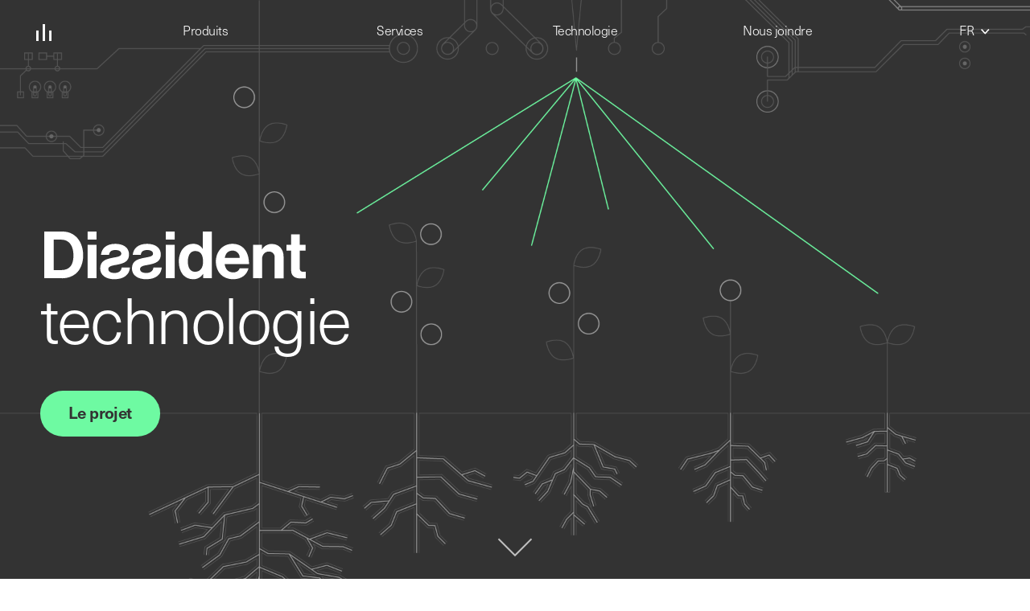

--- FILE ---
content_type: text/html; charset=UTF-8
request_url: https://www.dissident-tc.com/fr/technologie/
body_size: 6897
content:
<!DOCTYPE html>
<html lang="fr-FR">
<head>
<meta charset="UTF-8" />
<meta name="viewport" content="width=device-width" />
<meta name="description" content="">
<title>Technologie | Consultations technologiques Dissident</title>
<meta name='robots' content='max-image-preview:large' />
<link rel="alternate" href="https://www.dissident-tc.com/en/technology/" hreflang="en" />
<link rel="alternate" href="https://www.dissident-tc.com/fr/technologie/" hreflang="fr" />
<link rel="alternate" type="application/rss+xml" title="Consultations technologiques Dissident &raquo; Flux" href="https://www.dissident-tc.com/fr/feed/" />
<link rel="alternate" type="application/rss+xml" title="Consultations technologiques Dissident &raquo; Flux des commentaires" href="https://www.dissident-tc.com/fr/comments/feed/" />
<link rel="alternate" title="oEmbed (JSON)" type="application/json+oembed" href="https://www.dissident-tc.com/wp-json/oembed/1.0/embed?url=https%3A%2F%2Fwww.dissident-tc.com%2Ffr%2Ftechnologie%2F&#038;lang=fr" />
<link rel="alternate" title="oEmbed (XML)" type="text/xml+oembed" href="https://www.dissident-tc.com/wp-json/oembed/1.0/embed?url=https%3A%2F%2Fwww.dissident-tc.com%2Ffr%2Ftechnologie%2F&#038;format=xml&#038;lang=fr" />
<style id='wp-img-auto-sizes-contain-inline-css' type='text/css'>
img:is([sizes=auto i],[sizes^="auto," i]){contain-intrinsic-size:3000px 1500px}
/*# sourceURL=wp-img-auto-sizes-contain-inline-css */
</style>
<style id='wp-emoji-styles-inline-css' type='text/css'>

	img.wp-smiley, img.emoji {
		display: inline !important;
		border: none !important;
		box-shadow: none !important;
		height: 1em !important;
		width: 1em !important;
		margin: 0 0.07em !important;
		vertical-align: -0.1em !important;
		background: none !important;
		padding: 0 !important;
	}
/*# sourceURL=wp-emoji-styles-inline-css */
</style>
<style id='classic-theme-styles-inline-css' type='text/css'>
/*! This file is auto-generated */
.wp-block-button__link{color:#fff;background-color:#32373c;border-radius:9999px;box-shadow:none;text-decoration:none;padding:calc(.667em + 2px) calc(1.333em + 2px);font-size:1.125em}.wp-block-file__button{background:#32373c;color:#fff;text-decoration:none}
/*# sourceURL=/wp-includes/css/classic-themes.min.css */
</style>
<link rel='stylesheet' id='parent-style-css' href='https://www.dissident-tc.com/wp-content/themes/Blankslate/style.css?ver=6.9' type='text/css' media='all' />
<link rel='stylesheet' id='blankslate-style-css' href='https://www.dissident-tc.com/wp-content/themes/blankslate-child/style.css?ver=6.9' type='text/css' media='all' />
<script type="text/javascript" src="https://www.dissident-tc.com/wp-includes/js/jquery/jquery.min.js?ver=3.7.1" id="jquery-core-js"></script>
<script type="text/javascript" src="https://www.dissident-tc.com/wp-includes/js/jquery/jquery-migrate.min.js?ver=3.4.1" id="jquery-migrate-js"></script>
<script type="text/javascript" id="cloak-js-extra">
/* <![CDATA[ */
var cfe_object = {"ajaxurl":"https://www.dissident-tc.com/wp-admin/admin-ajax.php"};
//# sourceURL=cloak-js-extra
/* ]]> */
</script>
<script type="text/javascript" src="https://www.dissident-tc.com/wp-content/plugins/cloak-front-end-email/cloakfrontendemail.js?ver=1" id="cloak-js"></script>
<link rel="https://api.w.org/" href="https://www.dissident-tc.com/wp-json/" /><link rel="alternate" title="JSON" type="application/json" href="https://www.dissident-tc.com/wp-json/wp/v2/pages/332" /><link rel="EditURI" type="application/rsd+xml" title="RSD" href="https://www.dissident-tc.com/xmlrpc.php?rsd" />
<meta name="generator" content="WordPress 6.9" />
<link rel="canonical" href="https://www.dissident-tc.com/fr/technologie/" />
<link rel='shortlink' href='https://www.dissident-tc.com/?p=332' />
<link rel="stylesheet" href="https://use.typekit.net/zzk6kjf.css">
<link rel="apple-touch-icon" sizes="180x180" href="https://www.dissident-tc.com/wp-content/themes/blankslate-child/img/favicon/apple-touch-icon.png">
<link rel="icon" type="image/png" sizes="32x32" href="https://www.dissident-tc.com/wp-content/themes/blankslate-child/img/favicon/favicon-32x32.png">
<link rel="icon" type="image/png" sizes="16x16" href="https://www.dissident-tc.com/wp-content/themes/blankslate-child/img/favicon/favicon-16x16.png">
<link rel="mask-icon" href="https://www.dissident-tc.com/wp-content/themes/blankslate-child/img/favicon/safari-pinned-tab.svg" color="#5bbad5">
<meta name="msapplication-TileColor" content="#333333">
<meta name="theme-color" content="#ffffff">	
<link href="https://unpkg.com/aos@2.3.1/dist/aos.css" rel="stylesheet">
</head>
<body class="wp-singular page-template page-template-technology-page page-template-technology-page-php page page-id-332 wp-embed-responsive wp-theme-Blankslate wp-child-theme-blankslate-child">
<a href="#content" class="skip-link screen-reader-text">Skip to the content</a><input type="checkbox" class="openSidebarMenu" id="openSidebarMenu">
<label for="openSidebarMenu" class="sidebarIconToggle"></label>
<div class="overlay"></div>
<div id="sidebarMenu">
	<div class="menu-main-menu-french-container"><ul id="menu-main-menu-french" class="menu"><li id="menu-item-578" class="menu-item menu-item-type-post_type menu-item-object-page menu-item-578"><a href="https://www.dissident-tc.com/fr/produits/" itemprop="url"><span itemprop="name">Produits</span></a></li>
<li id="menu-item-586" class="menu-item menu-item-type-post_type menu-item-object-page menu-item-586"><a href="https://www.dissident-tc.com/fr/ingenierie-durable/" itemprop="url"><span itemprop="name">Services</span></a></li>
<li id="menu-item-580" class="menu-item menu-item-type-post_type menu-item-object-page current-menu-item page_item page-item-332 current_page_item menu-item-580"><a href="https://www.dissident-tc.com/fr/technologie/" aria-current="page" itemprop="url"><span itemprop="name">Technologie</span></a></li>
<li id="menu-item-568" class="menu-item menu-item-type-custom menu-item-object-custom menu-item-568"><a href="#contact" itemprop="url"><span itemprop="name">Nous joindre</span></a></li>
</ul></div>	<div class="menu-footer">
    	<h2>Consultations technologiques Dissident</h2>
    </div>
</div>
<div id="wrapper" class="hfeed">
<header id="header" role="banner">
<div class="wrapper">
<h1 class="toplogo">Consultations technologiques Dissident</h1>
<nav id="menu" class="nav-menu" role="navigation" itemscope itemtype="https://schema.org/SiteNavigationElement">
	<div class="menu-main-menu-french-container"><ul id="menu-main-menu-french-1" class="menu"><li class="menu-item menu-item-type-post_type menu-item-object-page menu-item-578"><a href="https://www.dissident-tc.com/fr/produits/" itemprop="url"><span itemprop="name">Produits</span></a></li>
<li class="menu-item menu-item-type-post_type menu-item-object-page menu-item-586"><a href="https://www.dissident-tc.com/fr/ingenierie-durable/" itemprop="url"><span itemprop="name">Services</span></a></li>
<li class="menu-item menu-item-type-post_type menu-item-object-page current-menu-item page_item page-item-332 current_page_item menu-item-580"><a href="https://www.dissident-tc.com/fr/technologie/" aria-current="page" itemprop="url"><span itemprop="name">Technologie</span></a></li>
<li class="menu-item menu-item-type-custom menu-item-object-custom menu-item-568"><a href="#contact" itemprop="url"><span itemprop="name">Nous joindre</span></a></li>
</ul></div></nav>
<nav class="language-menu" role="navigation" itemscope itemtype="https://schema.org/SiteNavigationElement">
	<div class="menu-language-menu-container"><ul id="menu-language-menu" class="menu"><li id="menu-item-591" class="pll-parent-menu-item menu-item menu-item-type-custom menu-item-object-custom current-menu-parent menu-item-has-children menu-item-591"><a href="#pll_switcher" itemprop="url"><span itemprop="name">FR</span></a>
<ul class="sub-menu">
	<li id="menu-item-591-en" class="lang-item lang-item-4 lang-item-en lang-item-first menu-item menu-item-type-custom menu-item-object-custom menu-item-591-en"><a href="https://www.dissident-tc.com/en/technology/" hreflang="en-CA" lang="en-CA" itemprop="url"><span itemprop="name">EN</span></a></li>
	<li id="menu-item-591-fr" class="lang-item lang-item-13 lang-item-fr current-lang menu-item menu-item-type-custom menu-item-object-custom menu-item-591-fr"><a href="https://www.dissident-tc.com/fr/technologie/" hreflang="fr-FR" lang="fr-FR" itemprop="url"><span itemprop="name">FR</span></a></li>
</ul>
</li>
</ul></div></nav>
</div>
</header>

<div id="container">
<main id="content" role="main">
<article id="post-332" class="post-332 page type-page status-publish hentry">
<div class="entry-content" itemprop="mainContentOfPage">
	<section id="intro" class="technology-intro">
		<div class="wrapper">
			<div data-aos="fade-down" data-aos-anchor-placement="left-center" data-aos-delay="300" data-aos-duration="1500" class="introtext">
				<h1 class="entry-title" itemprop="name"><span class="logo">Consultations technologiques Dissident</span> <span class="headline">Technologie</span></h1>
				<p class="button"><a href="#project-intro">Le projet</a></p>
			</div>
			<a class="scroll-down" href="#project-intro">Scroll down</a>
		</div>
	</section>	
	<section id="project-intro">
		<div class="wrapper">
			<div data-aos="fade-top" data-aos-easing="linear" data-aos-duration="700">
			<p>En réponse à la crise environnementale mondiale <em>pressante</em>, il est essentiel que notre production alimentaire puisse s&rsquo;adapter à des conditions qui <em>changent rapidement</em>.</p>
			</div>
		</div>
	</section>
	<section id="project">
		<div class="wrapper">
			<h2>Le projet</h2>
			<div data-aos="fade-left" data-aos-easing="linear" data-aos-duration="500">
				<img src="https://www.dissident-tc.com/wp-content/uploads/2024/01/Diagram.svg" alt="Dissident Technology diagram">
			</div>
			<div data-aos="fade-right" data-aos-easing="linear" data-aos-duration="500">
				<p class="ingress">L'agriculture de demain devra maximiser les rendements à partir de surfaces plus petites tout en minimisant les effets néfastes sur les sols, l'eau et l'atmosphère. Chez Dissident, nous développons une technologie de rupture permettant d’électrifier la production de fertilisants. Notre mission est de donner aux agriculteurs les moyens d'utiliser des engrais ciblés et à la demande, adaptés à leurs besoins les plus exigeants.</p>
			</div>
		</div>
	</section>
	<section id="project-team">
		<div class="wrapper">
		<h2>Gestion</h2>
		<div class="team-container">
		    						<div data-aos="fade-right" data-aos-easing="linear" data-aos-duration="500" class="person">
					<div class="member">
						<img src="https://www.dissident-tc.com/wp-content/uploads/2024/01/ProjectTeam_Audrey.jpg">
						<div class="name_title_description">
							<h3>Audrey Boulianne</h3>
							<h4>Sr Agronomist</h4>
							<p>Avec une réputation exceptionnelle dans les opérations de serres à grande échelle, Audrey optimise la bio-réponse de notre technologie et assure l'introduction de notre solution sur le marché.</p>
						</div>
					</div>
				</div>
							<div data-aos="fade-right" data-aos-easing="linear" data-aos-duration="500" class="person">
					<div class="member">
						<img src="https://www.dissident-tc.com/wp-content/uploads/2024/01/ProjectTeam_Gaspard.jpg">
						<div class="name_title_description">
							<h3>Gaspard Bastien</h3>
							<h4>President</h4>
							<p>Fondateur de Dissident, gaspard dirige une équipe multidisciplinaire de recherche et développement et assume les responsabilités de planification financière pour ce projet de développement technologique.</p>
						</div>
					</div>
				</div>
							</div>
		</div>
	</section>
	<section id="partners">
		<div class="wrapper">
			<h3>Partenaires</h3>
			<div data-aos="fade-top" data-aos-easing="linear" data-aos-duration="500">
						<div class="logos">
    								<img src="https://www.dissident-tc.com/wp-content/uploads/2024/01/Mitacs.svg" alt="Mitacs">
									<img src="https://www.dissident-tc.com/wp-content/uploads/2024/01/Quebec.svg" alt="Gouvernement du Québec">
									<img src="https://www.dissident-tc.com/wp-content/uploads/2024/01/Herbia-Era.svg" alt="HerbiaEra">
									<img src="https://www.dissident-tc.com/wp-content/uploads/2024/01/EntrepreneuriatULval.svg" alt="Entrepreneuriat ULaval">
									<img src="https://www.dissident-tc.com/wp-content/uploads/2024/01/CRIBIQ.svg" alt="CRIBIQ">
									<img src="https://www.dissident-tc.com/wp-content/uploads/2024/02/BDC.svg" alt="BDC">
							</div>
						<p class="footnote">Projet réalisé en partie grâce aux services-conseils et au financement du Programme d’aide à la recherche industrielle du Conseil national de recherches du Canada (PARI CNRC); grâce au soutien financier de la Vision entrepreneuriale Québec 2026 de la Ville de Québec; grâce au soutien du Consortium de Recherche et d’Innovation en Bioprocédés Industriels au Québec (CRiBiQ) ainsi que du financement du Ministère de l'Économie, de l'Innovation et de l'Énergie (MEIE).</p>
			</div>
		</div>
	</section>
</div>
</article>
<section id="contact">
		<div class="wrapper">
			<h2>Nous joindre</h2>
			<div data-aos="fade-top" data-aos-easing="linear" data-aos-duration="500">
			<div class="contact_details">
				<p>Dissident Technology Consulting<br />
Quebec, QC<br />
Canada</p>
				<p><span class="cfe-wrapper">
                <span class="cfe-jsemail-cfe-info" data-subject=""><a href="#">loading...</a></span>
                <input type="hidden" name="secure-cloak" class="secure-cloak" value="b5e2cdab26">
            </span><br>
				</p>	
				<ul class="contact_links">
					<li class="email"><span class="cfe-wrapper">
                <span class="cfe-jsemail-cfe-info" data-subject=""><a href="#">loading...</a></span>
                <input type="hidden" name="secure-cloak" class="secure-cloak" value="b5e2cdab26">
            </span></li>
					<li class="phone"><a href="tel:+1 514 663 4280">Phone</a></li>
					<li class="linkedin"><a href="https://www.linkedin.com/company/dissident-tc/" target="_blank">Linked In</a></li>
				</ul>
			</div>
			<div class="contact_form">
				    			[contact-form-7 id="49" title="Contact form - French"]							</div>
			</div>
		</div>
	</section>
	<section id="map"><img src="https://www.dissident-tc.com/wp-content/uploads/2023/07/map.png"></section>
</main>
</div>
<footer id="footer" role="contentinfo">
	<div class="wrapper">
		<div class="logoarea">
			<div class="footerlogo">Consultations technologiques Dissident</div>
		</div>
		<div class="copyright">
			&copy; 2026 Consultations technologiques Dissident<br><a href="http://www.siaeva.com" target="_blank" rel=”nofollow”>Web design by Siaeva</a>
		</div>
		<nav class="global-menu">
			<div class="menu-splash-menu-french-container"><ul id="menu-splash-menu-french" class="menu"><li id="menu-item-537" class="menu-item menu-item-type-post_type menu-item-object-page menu-item-537"><a href="https://www.dissident-tc.com/fr/produits/" itemprop="url">Produits</a></li>
<li id="menu-item-585" class="menu-item menu-item-type-post_type menu-item-object-page menu-item-585"><a href="https://www.dissident-tc.com/fr/ingenierie-durable/" itemprop="url">Services</a></li>
<li id="menu-item-543" class="menu-item menu-item-type-post_type menu-item-object-page current-menu-item page_item page-item-332 current_page_item menu-item-543"><a href="https://www.dissident-tc.com/fr/technologie/" aria-current="page" itemprop="url">Technologie</a></li>
</ul></div>		
		</nav>
		<nav class="language-menu" role="navigation" itemscope itemtype="https://schema.org/SiteNavigationElement">
			<div class="menu-language-menu-container"><ul id="menu-language-menu-1" class="menu"><li class="pll-parent-menu-item menu-item menu-item-type-custom menu-item-object-custom current-menu-parent menu-item-has-children menu-item-591"><a href="#pll_switcher" itemprop="url"><span itemprop="name">FR</span></a>
<ul class="sub-menu">
	<li class="lang-item lang-item-4 lang-item-en lang-item-first menu-item menu-item-type-custom menu-item-object-custom menu-item-591-en"><a href="https://www.dissident-tc.com/en/technology/" hreflang="en-CA" lang="en-CA" itemprop="url"><span itemprop="name">EN</span></a></li>
	<li class="lang-item lang-item-13 lang-item-fr current-lang menu-item menu-item-type-custom menu-item-object-custom menu-item-591-fr"><a href="https://www.dissident-tc.com/fr/technologie/" hreflang="fr-FR" lang="fr-FR" itemprop="url"><span itemprop="name">FR</span></a></li>
</ul>
</li>
</ul></div>		</nav>
	</div>
</footer>
</div>
<script type="speculationrules">
{"prefetch":[{"source":"document","where":{"and":[{"href_matches":"/*"},{"not":{"href_matches":["/wp-*.php","/wp-admin/*","/wp-content/uploads/*","/wp-content/*","/wp-content/plugins/*","/wp-content/themes/blankslate-child/*","/wp-content/themes/Blankslate/*","/*\\?(.+)"]}},{"not":{"selector_matches":"a[rel~=\"nofollow\"]"}},{"not":{"selector_matches":".no-prefetch, .no-prefetch a"}}]},"eagerness":"conservative"}]}
</script>
    <script>
        jQuery( function( $ ) {
            $( '#sidebarMenu a' ).on( 'click', function() {
                $( '#openSidebarMenu' ).prop( "checked", false );
            });
        });
    </script>
    <script>
jQuery(document).ready(function($) {
var deviceAgent = navigator.userAgent.toLowerCase();
if (deviceAgent.match(/(iphone|ipod|ipad)/)) {
$("html").addClass("ios");
$("html").addClass("mobile");
}
if (deviceAgent.match(/(Android)/)) {
$("html").addClass("android");
$("html").addClass("mobile");
}
if (navigator.userAgent.search("MSIE") >= 0) {
$("html").addClass("ie");
}
else if (navigator.userAgent.search("Chrome") >= 0) {
$("html").addClass("chrome");
}
else if (navigator.userAgent.search("Firefox") >= 0) {
$("html").addClass("firefox");
}
else if (navigator.userAgent.search("Safari") >= 0 && navigator.userAgent.search("Chrome") < 0) {
$("html").addClass("safari");
}
else if (navigator.userAgent.search("Opera") >= 0) {
$("html").addClass("opera");
}
});
</script>
<script id="wp-emoji-settings" type="application/json">
{"baseUrl":"https://s.w.org/images/core/emoji/17.0.2/72x72/","ext":".png","svgUrl":"https://s.w.org/images/core/emoji/17.0.2/svg/","svgExt":".svg","source":{"concatemoji":"https://www.dissident-tc.com/wp-includes/js/wp-emoji-release.min.js?ver=6.9"}}
</script>
<script type="module">
/* <![CDATA[ */
/*! This file is auto-generated */
const a=JSON.parse(document.getElementById("wp-emoji-settings").textContent),o=(window._wpemojiSettings=a,"wpEmojiSettingsSupports"),s=["flag","emoji"];function i(e){try{var t={supportTests:e,timestamp:(new Date).valueOf()};sessionStorage.setItem(o,JSON.stringify(t))}catch(e){}}function c(e,t,n){e.clearRect(0,0,e.canvas.width,e.canvas.height),e.fillText(t,0,0);t=new Uint32Array(e.getImageData(0,0,e.canvas.width,e.canvas.height).data);e.clearRect(0,0,e.canvas.width,e.canvas.height),e.fillText(n,0,0);const a=new Uint32Array(e.getImageData(0,0,e.canvas.width,e.canvas.height).data);return t.every((e,t)=>e===a[t])}function p(e,t){e.clearRect(0,0,e.canvas.width,e.canvas.height),e.fillText(t,0,0);var n=e.getImageData(16,16,1,1);for(let e=0;e<n.data.length;e++)if(0!==n.data[e])return!1;return!0}function u(e,t,n,a){switch(t){case"flag":return n(e,"\ud83c\udff3\ufe0f\u200d\u26a7\ufe0f","\ud83c\udff3\ufe0f\u200b\u26a7\ufe0f")?!1:!n(e,"\ud83c\udde8\ud83c\uddf6","\ud83c\udde8\u200b\ud83c\uddf6")&&!n(e,"\ud83c\udff4\udb40\udc67\udb40\udc62\udb40\udc65\udb40\udc6e\udb40\udc67\udb40\udc7f","\ud83c\udff4\u200b\udb40\udc67\u200b\udb40\udc62\u200b\udb40\udc65\u200b\udb40\udc6e\u200b\udb40\udc67\u200b\udb40\udc7f");case"emoji":return!a(e,"\ud83e\u1fac8")}return!1}function f(e,t,n,a){let r;const o=(r="undefined"!=typeof WorkerGlobalScope&&self instanceof WorkerGlobalScope?new OffscreenCanvas(300,150):document.createElement("canvas")).getContext("2d",{willReadFrequently:!0}),s=(o.textBaseline="top",o.font="600 32px Arial",{});return e.forEach(e=>{s[e]=t(o,e,n,a)}),s}function r(e){var t=document.createElement("script");t.src=e,t.defer=!0,document.head.appendChild(t)}a.supports={everything:!0,everythingExceptFlag:!0},new Promise(t=>{let n=function(){try{var e=JSON.parse(sessionStorage.getItem(o));if("object"==typeof e&&"number"==typeof e.timestamp&&(new Date).valueOf()<e.timestamp+604800&&"object"==typeof e.supportTests)return e.supportTests}catch(e){}return null}();if(!n){if("undefined"!=typeof Worker&&"undefined"!=typeof OffscreenCanvas&&"undefined"!=typeof URL&&URL.createObjectURL&&"undefined"!=typeof Blob)try{var e="postMessage("+f.toString()+"("+[JSON.stringify(s),u.toString(),c.toString(),p.toString()].join(",")+"));",a=new Blob([e],{type:"text/javascript"});const r=new Worker(URL.createObjectURL(a),{name:"wpTestEmojiSupports"});return void(r.onmessage=e=>{i(n=e.data),r.terminate(),t(n)})}catch(e){}i(n=f(s,u,c,p))}t(n)}).then(e=>{for(const n in e)a.supports[n]=e[n],a.supports.everything=a.supports.everything&&a.supports[n],"flag"!==n&&(a.supports.everythingExceptFlag=a.supports.everythingExceptFlag&&a.supports[n]);var t;a.supports.everythingExceptFlag=a.supports.everythingExceptFlag&&!a.supports.flag,a.supports.everything||((t=a.source||{}).concatemoji?r(t.concatemoji):t.wpemoji&&t.twemoji&&(r(t.twemoji),r(t.wpemoji)))});
//# sourceURL=https://www.dissident-tc.com/wp-includes/js/wp-emoji-loader.min.js
/* ]]> */
</script>
<script src="https://www.dissident-tc.com/wp-content/themes/blankslate-child/js/autosize.min.js"></script>
<script>autosize(document.getElementById('txtInput'));</script>
<script src="https://unpkg.com/aos@2.3.1/dist/aos.js"></script>
<script>
  AOS.init();
</script>
</body>
</html><script type="speculationrules">
{"prefetch":[{"source":"document","where":{"and":[{"href_matches":"/*"},{"not":{"href_matches":["/wp-*.php","/wp-admin/*","/wp-content/uploads/*","/wp-content/*","/wp-content/plugins/*","/wp-content/themes/blankslate-child/*","/wp-content/themes/Blankslate/*","/*\\?(.+)"]}},{"not":{"selector_matches":"a[rel~=\"nofollow\"]"}},{"not":{"selector_matches":".no-prefetch, .no-prefetch a"}}]},"eagerness":"conservative"}]}
</script>
    <script>
        jQuery( function( $ ) {
            $( '#sidebarMenu a' ).on( 'click', function() {
                $( '#openSidebarMenu' ).prop( "checked", false );
            });
        });
    </script>
    <script>
jQuery(document).ready(function($) {
var deviceAgent = navigator.userAgent.toLowerCase();
if (deviceAgent.match(/(iphone|ipod|ipad)/)) {
$("html").addClass("ios");
$("html").addClass("mobile");
}
if (deviceAgent.match(/(Android)/)) {
$("html").addClass("android");
$("html").addClass("mobile");
}
if (navigator.userAgent.search("MSIE") >= 0) {
$("html").addClass("ie");
}
else if (navigator.userAgent.search("Chrome") >= 0) {
$("html").addClass("chrome");
}
else if (navigator.userAgent.search("Firefox") >= 0) {
$("html").addClass("firefox");
}
else if (navigator.userAgent.search("Safari") >= 0 && navigator.userAgent.search("Chrome") < 0) {
$("html").addClass("safari");
}
else if (navigator.userAgent.search("Opera") >= 0) {
$("html").addClass("opera");
}
});
</script>
<script id="wp-emoji-settings" type="application/json">
{"baseUrl":"https://s.w.org/images/core/emoji/17.0.2/72x72/","ext":".png","svgUrl":"https://s.w.org/images/core/emoji/17.0.2/svg/","svgExt":".svg","source":{"concatemoji":"https://www.dissident-tc.com/wp-includes/js/wp-emoji-release.min.js?ver=6.9"}}
</script>
<script type="module">
/* <![CDATA[ */
/*! This file is auto-generated */
const a=JSON.parse(document.getElementById("wp-emoji-settings").textContent),o=(window._wpemojiSettings=a,"wpEmojiSettingsSupports"),s=["flag","emoji"];function i(e){try{var t={supportTests:e,timestamp:(new Date).valueOf()};sessionStorage.setItem(o,JSON.stringify(t))}catch(e){}}function c(e,t,n){e.clearRect(0,0,e.canvas.width,e.canvas.height),e.fillText(t,0,0);t=new Uint32Array(e.getImageData(0,0,e.canvas.width,e.canvas.height).data);e.clearRect(0,0,e.canvas.width,e.canvas.height),e.fillText(n,0,0);const a=new Uint32Array(e.getImageData(0,0,e.canvas.width,e.canvas.height).data);return t.every((e,t)=>e===a[t])}function p(e,t){e.clearRect(0,0,e.canvas.width,e.canvas.height),e.fillText(t,0,0);var n=e.getImageData(16,16,1,1);for(let e=0;e<n.data.length;e++)if(0!==n.data[e])return!1;return!0}function u(e,t,n,a){switch(t){case"flag":return n(e,"\ud83c\udff3\ufe0f\u200d\u26a7\ufe0f","\ud83c\udff3\ufe0f\u200b\u26a7\ufe0f")?!1:!n(e,"\ud83c\udde8\ud83c\uddf6","\ud83c\udde8\u200b\ud83c\uddf6")&&!n(e,"\ud83c\udff4\udb40\udc67\udb40\udc62\udb40\udc65\udb40\udc6e\udb40\udc67\udb40\udc7f","\ud83c\udff4\u200b\udb40\udc67\u200b\udb40\udc62\u200b\udb40\udc65\u200b\udb40\udc6e\u200b\udb40\udc67\u200b\udb40\udc7f");case"emoji":return!a(e,"\ud83e\u1fac8")}return!1}function f(e,t,n,a){let r;const o=(r="undefined"!=typeof WorkerGlobalScope&&self instanceof WorkerGlobalScope?new OffscreenCanvas(300,150):document.createElement("canvas")).getContext("2d",{willReadFrequently:!0}),s=(o.textBaseline="top",o.font="600 32px Arial",{});return e.forEach(e=>{s[e]=t(o,e,n,a)}),s}function r(e){var t=document.createElement("script");t.src=e,t.defer=!0,document.head.appendChild(t)}a.supports={everything:!0,everythingExceptFlag:!0},new Promise(t=>{let n=function(){try{var e=JSON.parse(sessionStorage.getItem(o));if("object"==typeof e&&"number"==typeof e.timestamp&&(new Date).valueOf()<e.timestamp+604800&&"object"==typeof e.supportTests)return e.supportTests}catch(e){}return null}();if(!n){if("undefined"!=typeof Worker&&"undefined"!=typeof OffscreenCanvas&&"undefined"!=typeof URL&&URL.createObjectURL&&"undefined"!=typeof Blob)try{var e="postMessage("+f.toString()+"("+[JSON.stringify(s),u.toString(),c.toString(),p.toString()].join(",")+"));",a=new Blob([e],{type:"text/javascript"});const r=new Worker(URL.createObjectURL(a),{name:"wpTestEmojiSupports"});return void(r.onmessage=e=>{i(n=e.data),r.terminate(),t(n)})}catch(e){}i(n=f(s,u,c,p))}t(n)}).then(e=>{for(const n in e)a.supports[n]=e[n],a.supports.everything=a.supports.everything&&a.supports[n],"flag"!==n&&(a.supports.everythingExceptFlag=a.supports.everythingExceptFlag&&a.supports[n]);var t;a.supports.everythingExceptFlag=a.supports.everythingExceptFlag&&!a.supports.flag,a.supports.everything||((t=a.source||{}).concatemoji?r(t.concatemoji):t.wpemoji&&t.twemoji&&(r(t.twemoji),r(t.wpemoji)))});
//# sourceURL=https://www.dissident-tc.com/wp-includes/js/wp-emoji-loader.min.js
/* ]]> */
</script>
<script src="https://www.dissident-tc.com/wp-content/themes/blankslate-child/js/autosize.min.js"></script>
<script>autosize(document.getElementById('txtInput'));</script>
<script src="https://unpkg.com/aos@2.3.1/dist/aos.js"></script>
<script>
  AOS.init();
</script>
</body>
</html>

--- FILE ---
content_type: text/css
request_url: https://www.dissident-tc.com/wp-content/themes/blankslate-child/style.css?ver=6.9
body_size: 13518
content:
@charset "UTF-8";
/* CSS Document */
/*
Theme Name: Dissident
Description: Theme 2.0 for Dissident Technology Consulting
Author: Siaeva
Author URI: https://www.siaeva.com
Template: Blankslate
Version: 1.0.0
License: GNU General Public License v3 or Later
License URI: https://www.gnu.org/licenses/gpl.html
Text Domain: blankslate-child
*/
/*STRUCTURE*/
*,html, body {margin: 0; padding: 0;}
html, body {height: 100%;}
.mobile {display: none;}
.wrapper {max-width: 1360px; margin: 0 auto; position: relative; left: 0; top: 0; overflow: hidden; padding: 0 50px;}
header .wrapper, footer .wrapper {max-width: none; padding: 30px 45px;}
footer .wrapper {padding: 40px 45px;}
section#about, section#team, section#contact, section#products, section#product, section#project-intro, section#project, section#project-team, section#partners {padding: 130px 0;}
section#distributor {padding-bottom: 130px;}
section#project-team {padding-bottom: 0 !important;}
/*Buttons*/
section#team h4, .button a, .wpcf7-submit, .product h4, section#product h4, section#project-team h4 {background-color: #6EFAA2; display: inline-block;}
.button a, .wpcf7-submit { border-radius: 40px !important; padding: 14px 35px 17px 35px; text-decoration: none; color: #333; -moz-transition: all .2s ease-in; -o-transition: all .2s ease-in; -webkit-transition: all .2s ease-in; transition: all .2s ease-in;}
.button a:hover, .wpcf7-submit:hover {background-color: #8bfbb5;}
.button a:hover, .wpcf7-submit:hover, .wpcf7-submit:active, .wpcf7-submit:focus {cursor: pointer!important}
.outline a {background-color: #fff; box-shadow:0px 0px 0px 2px #6EFAA2 inset;}
.button-arrow a, .wpcf7-submit {background-image: url(img/submit_arrow.png); background-image: url(img/submit_arrow.svg), linear-gradient(transparent, transparent); background-size: 14px auto; background-repeat: no-repeat; background-position: right 25px center; padding: 15px 55px 16px 35px;}
/*Links*/
footer .global-menu li a {text-decoration: none;}
header .nav-menu li a:hover, header .nav-menu li.pll-parent-menu-item .sub-menu a:hover, .language-menu li.pll-parent-menu-item .sub-menu a:hover, section#team p.linkedin a:hover, .action-bar .link a:hover {text-decoration: underline; text-decoration-color: #6EFAA2; text-underline-offset: 3px;}
/*Typography*/
body, .wpcf7-text, .wpcf7-textarea, .product h2 a {font-family: neue-haas-unica, sans-serif; -webkit-font-smoothing: antialiased; -moz-osx-font-smoothing: grayscale; color: #333;}
p, li, section#contact label, .wpcf7-text, .wpcf7-textarea, .wpcf7-submit, td, th {font-weight: 300; font-size: 20px; line-height: 26px; margin: 5px 0 10px 0;}
p.footnote {font-size: 14px; line-height: 20px;}
p, li, section#contact label, .wpcf7-text, .wpcf7-textarea, .wpcf7-submit, td, th, .product h4, .copyright {letter-spacing: -0.6px;}
header .nav-menu li, nav.language-menu li {letter-spacing: -0.5px;}
h1, h2, h3, h4, h5, .button, section#contact label, .wpcf7-submit, th, section#project-intro p {font-weight: 600; font-style: normal; }
section#contact label span.wpcf7-list-item-label {font-weight: 300; font-size: 14px; letter-spacing: 0; line-height: 20px !important;}
h1, h2, nav.splash-menu li, section#project-intro p {font-size: 80px; letter-spacing: -2.5px;}
section#project-intro p {letter-spacing: -3.5px;}
.product h2 {font-size: 60px; margin: 20px 0 25px 0;}
.product h2 a {text-decoration: none;}
h4 {font-size: 20px;}
section#team h4, .product h4, section#product h4, section#project-team h4 {padding: 4px 10px 7px 10px; border-radius: 20px; font-weight: 300; margin-top: 10px;}
p.ingress {font-size: 30px; line-height: 36px; letter-spacing: -0.8px; margin: 40px 0; max-width: 1024px;}
h3 {font-size: 30px; letter-spacing: -0.8px;}
.product h3, section#distributor h3 {margin-bottom: 20px;}
.nav-menu li, nav.language-menu li, nav.global-menu li {font-size: 16px;}
footer {line-height: 22px;}
section#project-team h2, section#project-team h3, section#project-team p {color: #fff;}
/*Bulleted lists*/
section#team li, section#product .item-content li {margin: 0 10px 0 0; list-style: none;}
section#team ul li:before, section#product .item-content ul li:before{ content:"•"; padding-right: 10px;}
/*MOBILE MENU*/
.mobile-class{position: relative; overflow: hidden; height: 400px;}
/* HAMBURGER MENU */
.overlay {position: fixed; /* Sit on top of the page content */ display: none;  /*Hidden by default */ width: 100%; /* Full width (cover the whole page) */
height: 100%; /* Full height (cover the whole page) */ top: 0; left: 0; right: 0; bottom: 0; background-color: rgba(0,0,0,0.3); /* Black background with opacity */z-index: 10; /* Specify a stack order in case you're using a different order for other elements */}
#sidebarMenu {height: 100%; position: fixed; left: 0; width: 370px; transform: translateX(-600px); transition: transform 600ms ease-in-out; background: #F7F7F7; z-index: 11; padding: 40px;}
#sidebarMenu .nav li {list-style: none; margin-bottom: 8px;}
#sidebarMenu a {color: #000; text-decoration: none;}
#sidebarMenu .sub-menu, .footer .sub-menu {left: 0;}
#sidebarMenu .menu-footer {position: fixed; bottom: 40px;}
#sidebarMenu .menu-footer h2 {background-image: url(img/sidemenu_logo.png); background-image: url(img/sidemenu_logo.svg), linear-gradient(transparent, transparent); background-repeat: no-repeat; background-size: contain; width: 120px; height: 25px; overflow: hidden; text-indent: -9999px;}
#sidebarMenu .nav li, .footer-mobile .nav li {overflow: hidden;}
#sidebarMenu .nav .sub-menu, .footer-mobile .nav .sub-menu {overflow: hidden; transition: max-height 0.7s; max-height: 0;}
#sidebarMenu .nav .sub-menu li, .footer-mobile .nav .sub-menu li {overflow: hidden; padding-left: 20px;}
#sidebarMenu .nav .sub-menu a, .footer-mobile .nav .sub-menu a {color: #000; position: relative;}
input.openSidebarMenu:checked ~ #sidebarMenu {transform: translateX(0);}
input.openSidebarMenu:checked ~ .overlay {display: block;}
input.openSidebarMenu {transition: all 0.3s; -webkit-transition: all 0.3s; /* Safari */ box-sizing: border-box; display: none;}
.sidebarIconToggle {transition: all 0.3s; box-sizing: border-box; cursor: pointer; position: absolute; display: block; width: 22px; height: 22px; z-index: 11;
left: 43px; top: 30px; text-indent: -9999px; overflow: hidden; background-size: contain;}
.hamburger-scroll {top: 22px;}
.sidebarIconToggle:hover span.words {box-shadow: inset 0 0px 0 white, inset 0 -5px 0 rgba(210, 223, 197, .5); padding-bottom: 3px;}
input.openSidebarMenu:checked ~ .sidebarIconToggle {/*transition: opacity 0.5s;*/ position: fixed; left: 318px; top: 30px; width: 15px; height: 15px; background-image: url(img/close.png); background-image: url(img/close.svg), linear-gradient(transparent, transparent); background-repeat: no-repeat; background-size: cover; text-indent: -9999px; overflow: hidden; z-index: 100; -webkit-animation: fadein 1s; /* Safari, Chrome and Opera > 12.1 */ -moz-animation: fadein 1s; /* Firefox < 16 */ -ms-animation: fadein 1s; /* Internet Explorer */ -o-animation: fadein 1s; /* Opera < 12.1 */ animation: fadein 1s; transition: opacity .5s ease-out; -moz-transition: opacity .5s ease-out; -webkit-transition: opacity .5s ease-out; -o-transition: opacity .5s ease-out;
}@keyframes fadein {from { opacity: 0; } to { opacity: 1; }} /* Firefox < 16 */@-moz-keyframes fadein {from { opacity: 0; } to { opacity: 1; }}/* Safari, Chrome and Opera > 12.1 */@-webkit-keyframes fadein {from { opacity: 0; } to { opacity: 1; }}/* Opera < 12.1 */@-o-keyframes fadein {from { opacity: 0; } to { opacity: 1; }}
/*HEADER*/
header {position: absolute; left: 0; top: 0; z-index: 2; display: block; width: 100%;}
header .wrapper {overflow: visible;}
header .nav-menu,  header nav.language-menu {margin-top: 0;}
header nav.language-menu {position: absolute; right: 50px; top: 30px;}
header .nav-menu li, nav.language-menu li {display: inline-block; width: 20%; text-align: right; line-height: 16px; margin-top: 0;}
nav.language-menu li {text-align: left;}
.page-template-landing-page header .nav-menu li, nav.language-menu li,.single header .nav-menu li {width: 20%;}
header .nav-menu li a,  nav.language-menu li a {color: #fff; text-decoration: none;}
header .toplogo {width: 19px; height: 21px; background-image: url(img/logo.png); background-image: url(img/logo.svg), linear-gradient(transparent, transparent); background-repeat: no-repeat; background-size: contain; text-indent: -9999px; overflow: hidden; display: block; position: absolute;}
.page-template-splash-page nav#menu {display: none !important;}
/* LANGUAGE MENU */
li.current-lang {display: none !important;}
nav.language-menu li li {display: block; width: auto;}
nav.language-menu {float: right;}
nav.language-menu li img {visibility: hidden;}
nav.language-menu ul.sub-menu li img {visibility: visible;}
nav.language-menu ul.sub-menu {display: none; position: absolute;}
li.pll-parent-menu-item:hover > ul.sub-menu, li.pll-parent-menu-item:focus > ul.sub-menu {display: block;}
nav.language-menu ul.sub-menu {position: absolute; left: 0; top: 5px; z-index: 2; display: inline-block; height: 88px;}
footer nav.language-menu ul.sub-menu {right: 46px; top: 48px;}
nav.language-menu ul.sub-menu li {display: block; line-height: 16px; padding-left: 0; overflow: auto;}
li.pll-parent-menu-item a {background-image: url(img/menu_arrow.png); background-image: url(img/menu_arrow.svg), linear-gradient(transparent, transparent);
background-repeat: no-repeat; padding-right: 30px; background-position: right center; color: #fff; text-align: right;}
li.pll-parent-menu-item li.lang-item a {background-image: none; padding-right: 20px;}
li.pll-parent-menu-item a {background-position: right top 14px; min-height: 33px; padding: 5px 20px 5px 0 !important;}
nav.language-menu ul.sub-menu {display: none; padding: 15px 0 5px 0; margin-top: 0;}
li.pll-parent-menu-item a:hover > ul.sub-menu, li.pll-parent-menu-item a:focus > ul.sub-menu {display:block; position: absolute;}
nav.language-menu ul.sub-menu, nav.language-menu ul.sub-menu li {overflow: hidden;}
nav.language-menu ul.sub-menu li {list-style: none;}
nav.language-menu ul.sub-menu li a {padding: 5px 10px; display: block;}
nav.language-menu ul.sub-menu li a span {border-bottom: 3px solid rgba(255, 0, 0, 0); padding-bottom: 3px;}
/*SPLASH PAGE*/
.page-template-splash-page h1.toplogo, .page-template-splash-page .openSidebarMenu, .page-template-splash-page #sidebarMenu, .page-template-splash-page section#contact, .page-template-splash-page section#map, .page-template-splash-page footer {display: none;}
.page-template-splash-page nav.nav-menu li.menu-item-has-children, .page-template-splash-page nav.nav-menu li.lang-item {display: block;}
.page-template-splash-page nav.nav-menu li.menu-item-has-children {width: 99.5%;}
nav.splash-menu ul, nav.global-menu ul {counter-reset: items;}
nav.splash-menu li, nav.global-menu li {counter-increment: items;}
nav.splash-menu li {line-height: 105px; display: table;}
nav.splash-menu li a:after {display:block; content: ''; border-bottom: solid 3px #6EFAA2; transform: scaleX(0); transition: transform 0.5s ease-in-out;
transform-origin: 0% 50%; margin-left: 1.5%; width: 98.5%; margin-top: 0px;}
nav.splash-menu li:hover a:after, nav.splash-menu li:hover a:focus, nav.splash-menu li:hover a:active {transform: scaleX(1); transform-origin: 0% 50%;}
nav.splash-menu li:before, nav.global-menu li:before {content: "0" counter(items)" "; color: #666; font-weight: 600; margin-right: 3px;}
nav.splash-menu li:nth-child(n+10):before, nav.global-menu li:nth-child(n+10):before {content: "0" counter(items)" ";}
nav.splash-menu li a {color: #fff; text-decoration: none;}
section#splash .logo-area, section#splash .introtext {margin: 30px 0 0 10px; animation: fadeIn 1s; -webkit-animation: fadeIn 1s; -moz-animation: fadeIn 1s; -o-animation: fadeIn 1s; -ms-animation: fadeIn 1s;}
@keyframes fadeIn {0% { opacity: 0; } 100% { opacity: 1; }}
@-moz-keyframes fadeIn {0% { opacity: 0; } 100% { opacity: 1; }}
@-webkit-keyframes fadeIn {0% { opacity: 0; } 100% { opacity: 1; }}
@-o-keyframes fadeIn {0% { opacity: 0; } 100% { opacity: 1; }}
@-ms-keyframes fadeIn {0% { opacity: 0; } 100% { opacity: 1; }}
section#splash {height: 100vh; background-color: #333; background-image: url(img/splash_bg.png); background-repeat: no-repeat; background-size: cover; background-position: center center; color: #fff; position: relative; left: 0; top: 0; overflow: hidden; display: block;}
section#splash .wrapper {height: 100%; max-width: 100%; padding: 0 7%;}
section#splash .logo {width: 201px; height: 42px; background-image: url(img/splash-logo.png); background-image: url(img/splash-logo.svg), linear-gradient(transparent, transparent); background-repeat: no-repeat; background-size: contain; text-indent: -9999px; overflow: hidden; display: inline-block; position: relative; top: 1.5px;}
section#splash .slogan {font-size: 36px; font-weight: 300; display: inline-block; border-left: 1px solid #666666; padding: 15px 0 25px 47px; margin-left: 50px; text-transform: lowercase;}
section#splash .introtext {position: relative; margin: 0 auto; top: 5%; /*transform: perspective(1px) translateY(-52%);*/ text-align: left;}
/*INTRO*/
section#intro {height: 100vh; background-color: #333; background-image: url(img/intro_bg.png); background-repeat: no-repeat; background-size: cover; background-position: center center; color: #fff; position: relative; left: 0; top: 0; overflow: hidden; display: block;}
section#intro .wrapper {height: 100%;}
section#intro .introtext {position: relative; margin: 0 auto; top: 40%; /*transform: perspective(1px) translateY(-52%);*/ text-align: left;}
section#intro h1 span.logo {width: 325px; height: 63px; display: block; background-image: url(img/headline_logo.png); background-image: url(img/headline_logo.svg), linear-gradient(transparent, transparent); background-repeat: no-repeat; background-size: contain; text-indent: -9999px; overflow: hidden; margin-bottom: 5px; margin-left: 5px;}
section#intro h1 span.headline {width: 100%; display: block; font-weight: 300; text-transform: lowercase;}
section#intro h1 {margin-bottom: 50px;}
a.scroll-down {position: absolute; left: calc(50% - 15px); bottom: 40px; display: block; text-align: center; font-size: 20px; z-index: 2; text-decoration: none; text-shadow: 0; width: 30px; height: 30px; border-bottom: 2px solid #fff; border-right: 2px solid #fff; text-indent: -9999px; overflow: hidden; -webkit-transform: translate(-50%, 0%) rotate(45deg); -moz-transform: translate(-50%, 0%) rotate(45deg); transform: translate(-50%, 0%) rotate(45deg); -webkit-animation: fade_move_down 4s ease-in-out infinite; -moz-animation: fade_move_down 4s ease-in-out infinite; animation: fade_move_down 4s ease-in-out infinite;
}
@-webkit-keyframes fade_move_down {0% { -webkit-transform:translate(0,-10px) rotate(45deg); opacity: 0;} 50% {opacity: 1;} 100% {-webkit-transform:translate(0,10px) rotate(45deg); opacity: 0;}
}
@-moz-keyframes fade_move_down {0% {-moz-transform:translate(0,-10px) rotate(45deg); opacity: 0;} 50% {opacity: 1;} 100% {-moz-transform:translate(0,10px) rotate(45deg); opacity: 0;}
}
@keyframes fade_move_down {0% {transform:translate(0,-10px) rotate(45deg); opacity: 0;} 50% {opacity: 1;} 100% {transform:translate(0,10px) rotate(45deg); opacity: 0;}
}
@keyframes fadein {from {opacity: 0;} to {opacity: 1;}}
/* Firefox < 16 */@-moz-keyframes fadein {from {opacity: 0;} to { opacity: 1;}}
/* Safari, Chrome and Opera > 12.1 */@-webkit-keyframes fadein {from {opacity: 0;} to { opacity: 1;}}
/* Opera < 12.1 */@-o-keyframes fadein {from {opacity: 0;} to { opacity: 1;}}
/*ABOUT*/
section#about {background-color: #F7F7F7;}
section#about .wrapper .about-container div {width: 30%; margin-right: 5%; float: left;}
section#about .wrapper .about-container div:nth-child(5) {margin-right: 0;}
section#about h3 {margin-bottom: 20px;}
section#about img {max-width: 300px; max-height: 300px; margin-bottom: 50px; margin-top: 20px;}
/*TEAM*/
section#team {display: none;}
section#team .person {overflow: hidden; border-bottom: 1px solid #E1E1E1; padding: 60px 0;}
section#team .person:last-child {border-bottom: none; padding-bottom: 0;}
section#team img {width: 120px; height: 120px; background-color: #f4f4f4; border-radius: 50%; float: left; margin-right: 30px;}
section#team .img_name_title {float: left; width: 55%;}
section#team .linkedin a, section#contact .linkedin a {background-image: url(img/linkedin.png); background-image: url(img/linkedin.svg), linear-gradient(transparent, transparent); background-size: 18px 18px; background-repeat: no-repeat;}
section#team p.linkedin {float: right;}
section#team p.linkedin a {color: #000; text-decoration: none; background-position: left center; padding-left: 30px;}
section#team ul {float: left; width: 30%;}
section#team h3, section#team ul, section#team p.linkedin {margin-top: 20px;}
/*MAP*/
section#map {background-color: #333;}
section#map img {width: 100%;}
/*CONTACT*/
.page-template-landing-page section#contact {background-color: #FFF;}
section#contact form {display: none;}
section#contact {padding-bottom: 100px;}
section#contact {background-color: #F7F7F7;}
section#contact h2 {margin-bottom: 50px;}
section#contact .contact_details {width: 25%; margin-right: 5%; float: left; margin-bottom: 30px;}
section#contact .contact_details a {color: #333; text-decoration: none;}
section#contact .contact_details a:hover {color: #333; text-decoration-color: #21ff21 !important; text-decoration: underline; text-underline-offset: 3px;}
section#contact .contact_details p {margin-bottom: 25px;}
section#contact .contact_links li {display: inline-block; margin-right: 10px;}
section#contact .contact_links a {text-indent: -9999px; overflow: hidden; width: 18px; height: 18px; display: block; background-repeat: no-repeat;  -moz-transition: all .2s ease-in; -o-transition: all .2s ease-in; -webkit-transition: all .2s ease-in; transition: all .2s ease-in; opacity: 1;}
section#contact .contact_links .email a {background-image: url(img/envelope.png); background-image: url(img/envelope.svg), linear-gradient(transparent, transparent); background-position: left 2px;}
section#contact .contact_links .phone a {background-image: url(img/phone.png); background-image: url(img/phone.svg), linear-gradient(transparent, transparent);}
section#contact .contact_links a:hover {opacity: 0.75;}
section#contact .contact_form {width: 70%; float: left; display: none;}
.wpcf7-text, .wpcf7-textarea {background-color: #F7F7F7; height: 47px;}
.wpcf7-textarea {overflow: hidden; overflow-wrap: break-word; resize: horizontal;}
.wpcf7-text, .wpcf7-textarea {width: 100%; border: 1px solid #333; margin-top: 5px; border-radius: 0;}
.wpcf7-text, .wpcf7-textarea {border-top: 0; border-left: 0; border-right: 0; padding: 10px 0 !important;}
.wpcf7-text:focus, .wpcf7-textarea:focus {border: 4px solid #333; border-top: 0; border-left: 0; border-right: 0; outline: none;}
.wpcf7-checkbox {margin: 0 auto; display: block}
.wpcf7-acceptance input {float: left; margin-top: 5px; margin-left: 5px;}
.wpcf7-acceptance label span {float: left; max-width: 90%; padding-left: 15px;}
.wpcf7-submit {margin: 0 auto; display: block; border: none;}
div.wpcf7-mail-sent-ok {border: none}
div.wpcf7 p {margin-bottom: 35px}
section#contact .contact_form p:nth-last-of-type(2) {display: inline-block; float: left; max-width: 400px;}
section#contact .contact_form p:nth-last-of-type(2) .wpcf7-list-item {margin: 0;}
section#contact .contact_form p:last-of-type {display: inline-block; float: right; position: relative; left: 0; top: 0;}
section#contact .wpcf7-spinner {position: absolute; right: 18px; top: 16px; margin: 0; opacity: 1;}
.wpcf7-response-output {text-align: center; clear: both; padding: 10px 10px 13px 10px !important; margin: 20px 0 0 0 !important; border-color: #FA6E6E !important;}
.wpcf7-not-valid {border: 5px solid #333}
.wpcf7-not-valid-tip {color: #333!important; margin-top: 2px; font-style: italic}
section#contact input[type=checkbox] {/* Large Checkboxes */-ms-transform: scale(1.5); /* IE */-moz-transform: scale(1.5); /* FF */-webkit-transform: scale(1.5); /* Safari and Chrome */-o-transform: scale(1.5); /* Opera */transform: scale(1.5); -moz-appearance:none; -webkit-appearance:none; -o-appearance:none; -webkit-box-shadow: 0px 0px 0px 1px rgba(0,0,0,1); -moz-box-shadow: 0px 0px 0px 1px rgba(0,0,0,1); box-shadow: 0px 0px 0px 1px rgba(0,0,0,1); padding: 6px;}
section#contact input[type=checkbox]:checked {background-image: url(img/checked.png); background-image: url(img/checked.svg), linear-gradient(transparent, transparent); background-color: #6EFAA2; background-size: contain; -webkit-box-shadow: 0px 0px 0px 1px rgba(110, 250, 162, 1); -moz-box-shadow: 0px 0px 0px 1px rgba(110, 250, 162, 1); box-shadow: 0px 0px 0px 1px rgba(110, 250, 162,1);}
/*PRODUCTS + PRODUCT LANDING PAGE*/
section#intro.products-intro {background-image: url(img/products_bg.png);}
section#products .product, section#product .product-content, .action-bar, section#distributor .box {display: flex; flex-direction:row; align-items: center; justify-content: center;}
section#products .product {border-bottom: 1px solid #E1E1E1; padding-bottom: 60px; margin-bottom: 60px;}
section#products .product:last-child {border-bottom: none; padding-bottom: 0; margin-bottom: 0;}
section#products .product:nth-child(2n) {flex-direction: row-reverse;}
section#products .product .image, section#products .product .item-content, section#product .product-content .image, section#product .product-content .item-content, .action-bar p, section#distributor .image, 
section#distributor .item-content {width: 50%;}
section#distributor .box {border: 1px solid #D9D9D9; padding: 90px;}
section#distributor .image {padding-right: 90px;}
section#distributor .image img {margin: 0 auto; display: block;}
section#products .product .item-content .wrapper {padding: 0 100px;}
section#products .product .image img {width: 100%;}
section#products .product .button, section#distributor .button {margin-top: 45px;}
section#product .product-content {margin-top: 50px;}
section#product .item-content .wrapper {padding: 0 0 0 100px;}
.single section#intro {height: 380px; background-position: center bottom -200px;}
.single section#intro .introtext {top: 35%;}
.single section#product .item-content ul {margin: 20px 0 35px 0;}
.single section#product h3 {margin-bottom: 20px;}
.specifications {background-color: #F9F9F9; margin-bottom: 50px; padding: 5px 20px 10px 20px;}
.specifications th {text-align: left;}
.specifications tr {border-bottom: 1px solid #E1E1E1;}
.specifications tr:last-child {border-bottom: none;}
.specifications th, .specifications td {padding: 10px 0;}
.specifications table {width: 100%;}
.action-bar .link {text-align: right;}
.action-bar .link a {color: #333; text-decoration: none;}
.action-bar .link:before {content:""; border: solid #333; border-width: 0 1.5px 1.5px 0; display: inline-block; padding: 3px; transform: rotate(135deg); -webkit-transform: rotate(135deg); margin-right: 5px;  position: relative; top: -2px;}
/*SLIDESHOW*/
section#product .splide__slide img {width: 100%; height: auto;}
section#product .splide__pagination {position: absolute; bottom: 0; left: 0; right: 0; margin-bottom: 30px;}
section#product .splide__pagination li {margin: 0 10px;}
section#product button.splide__pagination__page {width: 9px; height: 9px; border-radius: 50%; border: 1px solid #333; background-color: transparent; cursor: pointer;}
section#product button.splide__pagination__page.is-active {background-color: #333;}
section#product button.splide__arrow {width: 74px; height: 74px; background-size: cover; border: none; }
section#product button.splide__arrow svg {display: none;}
section#product .image {position: relative; left: 0; top: 0;}
section#product .splide__arrows.splide__arrows--ltr { -webkit-transform: translate(0,-50%); transform: translate(0,-50%); position: absolute; top: 50%; left: 0; width: 100%; height: 74px; z-index: 100;}
section#product button.splide__arrow {position: absolute; top: 0; background: #fff; border-radius: 50%; cursor: pointer;}
section#product button.splide__arrow:after {content: ''; position: absolute; top: 28px; border: solid #333; border-width: 0 2px 2px 0; display: inline-block; padding: 7px;}
section#product button.splide__arrow:disabled:after {border-color: #E1E1E1;}
section#product button.splide__arrow.splide__arrow--prev {left: -37px;}
section#product button.splide__arrow.splide__arrow--next {right: -37px;}
section#product button.splide__arrow.splide__arrow--prev:after {transform: rotate(135deg); -webkit-transform: rotate(135deg); right: 15px;}
section#product button.splide__arrow.splide__arrow--next:after {transform: rotate(-45deg); -webkit-transform: rotate(-45deg); left: 15px;}
/*TECHNOLOGY PAGE*/
section#intro.technology-intro {background-image: url(img/technology_bg.png);}
section#project-intro {background-color: #F7F7F7;}
section#project-intro p {line-height:90px; display: block;}
section#project-intro p em {-webkit-box-shadow: inset 0 -95px rgba(110, 250, 162, 1); -moz-box-shadow: inset 0 -95px rgba(110, 250, 162, 1); box-shadow: inset 0 -95px rgba(110, 250, 162, 1); background: none !important; color: #333 !important;}
section#project-intro p:after {content:''; height: 30px; display: block;}
section#project h2, section#project p.ingress {float: left; width: calc(100% - 550px);}
section#project img {float: right;}
section#project-team {background-color: #333;}
section#project-team .member {overflow: hidden; border-bottom: 1px solid #666; display: flex; align-items: center; margin-top: 50px; padding: 0 55px;}
section#project-team div.person:last-of-type .member {border-bottom: none;}
section#project-team img {width: 432px; float: left; margin: 0 130px 0 0;}
section#project-team h4 {margin-bottom: 20px;}
section#project-team .name_title_description {margin-top: -30px;}
section#partners .logos {display: flex; justify-content: space-between;}
section#partners h3 {margin-bottom: 20px;}
section#partners p.footnote {margin-top: 85px; max-width: 985px;}
/*FOOTER*/
footer {background-color: #333; color:#fff; min-height: 250px;}
footer a {color: #fff; text-decoration: none;}
footer .logoarea {width: 35%; float: left; display: block; margin-top: -2px;}
footer .copyright {width: 35%; float: left; display: block;}
footer nav.global-menu {width: 20%; float: left;}
footer nav.global-menu li {margin: 0;}
footer.menu-item {width: 50%; float: left;}
footer .footerlogo {background-image: url(img/footer_logo.png); background-image: url(img/footer_logo.svg), linear-gradient(transparent, transparent); width: 102px; height: 22px; background-size: contain; display: block; text-indent: -9999px; overflow: hidden; background-repeat: no-repeat;}
@media only screen and (max-width:1400px){
/*MEDIUM DESKTOP - SPLASH*/
section#splash {background-position: left center;}	
}
@media only screen and (max-width:1200px){
/*FOOTER - SMALL DESKTOP*/
footer .logoarea {width: 25%;}
footer .copyright {width: 45%;}
footer nav.global-menu {width: 20%;}
/*TECHNOLOGY PAGE - SMALL DESKTOP*/
section#partners .logos {margin-top: 30px; display: block; text-align: center;}
section#partners .logos img {vertical-align:middle; margin: 2% 5%;}
}
@media only screen and (max-width:1024px){
/*ABOUT - IPAD PRO*/	
section#about .wrapper .about-container div {width: 100%; margin-right: 0; float: none; overflow: hidden;}
section#about .wrapper div h3 {margin-top: 50px;}
section#about .wrapper div h3, section#about .wrapper div p {max-width: 800px;}
section#about .wrapper img {float: left; margin-right: 5%; width: 200px; height: 200px; margin-bottom: 20px;}
section#about .wrapper p.ingress {max-width: 800px;}
/*TECHNOLOGY PAGE - IPAD PRO*/
section#intro.technology-intro {background-position: 33% center;}
section#project h2, section#project p.ingress, section#project img {float: none; width: auto;}
section#project img {margin: 80px auto 20px auto; max-width: 100%;}
section#project .aos-init:first-of-type {text-align: center;}
section#project-team img {width: 300px; margin: 0 80px 0 0;}
section#project-team .team-container {margin-top: 30px;}
section#partners .logos {margin-top: 30px; display: inline-block; text-align: center;}
section#partners .logos img {vertical-align:middle; margin: 2% 5%;}
section#partners p.footnote {margin-top: 40px;}
}
@media only screen and (max-width:820px){
/*STRUCTURE - TABLET*/
section#about, section#team, section#contact, section#products, section#product, section#project, section#project-team, section#project-intro, section#partners {padding: 70px 0;}
section#distributor {padding-bottom: 70px;}
/*Typography*/
p.ingress {font-size: 28px; line-height: 35px;}
nav.splash-menu li {font-size: 80px; line-height: 110px;}
/*HAMBURGER MENU - TABLET*/
input.openSidebarMenu:checked ~ .sidebarIconToggle {top: 30px;}
/*SPLASH - TABLET*/
section#splash {background-position: bottom left;}
section#splash .introtext {top: 10%;}
section#splash .slogan {padding-left: 37px; margin-left: 40px;}
section#splash .logo {top: 2.3px;}
/*HEADER - TABLET*/
header .nav-menu {display: none;}
/*INTRO - TABLET*/
.page-template-products-page section#intro {background-position: right 18% center;}
/*TEAM - TABLET*/
section#team .img_name_title {width: 60%;}
section#team ul, section#team p.linkedin {width: 40%;}
section#team h3, section#team ul {margin-top: 10px;}
section#team h4 {margin-top: 15px;}
/*MAP - TABLET*/
section#map {overflow: hidden; display: flex; justify-content: center;}
section#map img {width: auto; height: 390px;}
/*CONTACT - TABLET*/	
section#contact .contact_details {overflow: hidden;}
section#contact .contact_details, section#contact .contact_form {width: 100%; float: none;}
/*section#contact .contact_details p {width: 50%; float: left;}*/
section#contact .contact_details p:last-of-type {margin-bottom: 0;}
section#contact .contact_form {margin-top: 40px;}
/*PRODUCTS + PRODUCT LANDING PAGE - TABLET */
section#products .product .image, section#products .product .item-content, section#product .product-content .image, section#product .product-content .item-content {width: 100%;}
section#products .product, section#product .product-content {display: block;}
section#products .product .item-content .wrapper {padding: 50px 0 0 0;}
section#product .item-content .wrapper {padding: 0;}
section#product .product-content {margin-top: 0;}
section#product .image {margin: 30px 0;}
section#distributor .image img {width: 100%;}
section#distributor .image {padding-right: 50px;}
section#distributor .box {padding: 50px;}
/*TECHNOLOGY PAGE - IPAD PRO*/
section#project-team .member {padding: 0;}
section#project-team img {width: 220px; margin: 0 30px 0 0;}	
/*FOOTER - TABLET*/
footer .logoarea {width: 22%; margin-top: 0;}
footer .copyright {width: 50%; margin-top: 0;}
footer nav.global-menu {width: 18%; margin-top: 0;}
footer nav.language-menu {margin-top: 2px;}
}
@media only screen and (max-width:768px){
/*STRUCTURE - SMALL TABLET*/
section#about, section#team, section#contact, section#project {padding: 80px 0;}
section#contact {padding-bottom: 50px;}
/*Typography*/
p.ingress {font-size: 26px; line-height: 34px;}
/*SPLASH - SMALL TABLET*/
section#splash .introtext {top: 6%;}
/*TEAM - SMALL TABLET*/
section#team .img_name_title {width: 100%; float: none;}
section#team ul, section#team ul, section#team p.linkedin {width: calc(100% - 180px); float: right; margin-top: 20px;}
section#team img {width: 150px; height: 150px;}
}
@media only screen and (max-width:600px){
/*STRUCTURE - MOBILE*/
.desktop {display: none;} .mobile {display: block;}
.wrapper {padding: 0 20px;}
header .wrapper, footer .wrapper, section#splash .wrapper {padding: 20px;}
section#about, section#team, section#contact, section#products, section#product, section#project, section#project-intro, section#project-team, section#partners {padding: 30px 0;}
section#distributor {padding-bottom: 30px;}
section#contact {padding-bottom: 10px;}
/*Typography*/
nav.splash-menu li {font-size: 50px; line-height: 62px; letter-spacing: -2px;}
section#splash .introtext {top: 7%;}
section#splash .slogan {font-size: 29px;}
section#splash h1 {line-height: 30px;}
h1, h2, .product h2, section#project-intro p {font-size: 46px; letter-spacing: -2px;}
section#project-intro p {line-height: 50px;}
h3 {font-size: 24px;}
section#product h4, section#team h4 {padding: 2px 10px 5px 10px;}
h3, section#product h4, section#team h4 {letter-spacing: -0.6px;}
section#contact h2 {margin-bottom: 20px;}
p.ingress {font-size: 20px; line-height: 26px; letter-spacing: -0.8px;}
p, li, section#contact label, .wpcf7-text, .wpcf7-textarea, .wpcf7-submit, td, th, section#product h4 {font-size: 18px; line-height: 24px;}
/*SPLASH - MOBILE*/
section#splash .logo {width: 160px; height: 34px; margin-left: 3px;}
section#splash .slogan {padding: 0; margin-left: 0; border-left: none;}
section#splash .logo-area {margin: 5px 0 0 3px;}
section#splash .introtext {top: 6.5%;}
section#splash nav.splash-menu li a:after {border-width: 2px;}
/*HAMBURGER MENU - MOBILE*/
#sidebarMenu {width: 100%;}
#sidebarMenu {padding: 20px;}
.sidebarIconToggle {top: 20px; left: 20px;}
input.openSidebarMenu:checked ~ .sidebarIconToggle {top: 28px; right: 30px; left: auto;}
#sidebarMenu .menu-footer {bottom: 25px;}
#sidebarMenu .menu-footer h2 {width: 110px;}
/*HEADER - MOBILE*/
header .nav-menu, header nav.language-menu {position: absolute; right: 20px; top: 20px;}
header nav.language-menu ul.sub-menu {top: 5px;}
/*INTRO - MOBILE*/
section#intro h1 span.logo {width: 210px; height: 35px;}
a.scroll-down {width: 22px; height: 22px;}
section#intro h1 {margin-bottom: 35px;}
/*ABOUT - MOBILE*/
section#about .wrapper img {margin-right: 20px; width: 80px; height: 80px; margin-bottom: 0;}
section#about .wrapper div h3 {margin-top: 20px; margin-bottom: 10px;}
section#about p.ingress {margin: 25px 0 10px 0;}
/*TEAM - MOBILE*/
section#team .person {padding: 20px 0 33px 0;}
section#team img {width: 80px; height: 80px; margin-right: 20px;}
section#team ul, section#team ul, section#team p.linkedin {width: calc(100% - 100px);}
section#team h4 {margin-top: 10px;}
section#team p.linkedin {margin-bottom: 0;}
/*CONTACT - MOBILE*/
section#contact .contact_details p {width: 100%; float: none;}
section#contact .contact_links li {margin-bottom: 0;}
/*PRODUCTS + PRODUCT LANDING PAGE - MOBILE*/
.single section#intro {height: 140px; background-image: none;}
.single section#intro h1 {font-size: 30px;}
.single section#intro .introtext {top: 43%;}
.single section#intro h1 span.logo {width: 123px; height: 24px; margin-left: 0; margin-bottom: 1px;}
section#product h4 {margin-bottom: 5px;}
section#product .action-bar p {width: 100%;}
section#product .action-bar {display: block;}
section#product .action-bar .link {text-align: left; padding-left: 2px; margin-top: 35px;}
.specifications {padding: 0px 15px 5px 15px}
section#products .product {padding-bottom: 30px; margin-bottom: 30px;}
section#products .product .item-content .wrapper {padding-top: 30px;}
section#distributor .image {padding-right: 0; margin-bottom: 35px;}
section#distributor .image img {max-width: 200px;}
section#distributor .box {padding: 20px; display: block;}
section#distributor .image, section#distributor .item-content {width: 100%;}
/*SLIDESHOW - MOBILE*/
section#product button.splide__arrow {width: 50px; height: 50px;}
section#product .splide__arrows.splide__arrows--ltr {height: 50px;}
section#product button.splide__arrow:after {top: 19px; padding: 5px;}
section#product button.splide__arrow.splide__arrow--prev {left: -25px;}
section#product button.splide__arrow.splide__arrow--next {right: -25px;}
/*TECHNOLOGY PAGE - MOBILE*/
section#project-intro p:after {height: 10px;}
section#project-intro p em {-webkit-box-shadow: inset 0 -45px rgba(110, 250, 162, 1); -moz-box-shadow: inset 0 -45px rgba(110, 250, 162, 1); box-shadow: inset 0 -45px rgba(110, 250, 162, 1); background: none !important;}
section#project img {margin: 40px auto 0 auto;}
section#project-team .member {display: block; padding-bottom: 30px; margin-top: 30px;}
section#project-team .name_title_description, section#project-team img {float: none;}
section#project-team .name_title_description {width: 100%; margin-top: 25px;}
section#project-team img {margin: 0; max-width: 180px;}
section#partners .logos img {margin: 1% 3%; transform: scale(0.9)}
/*FOOTER - MOBILE*/
footer {min-height: 0;}
footer .wrapper {padding-bottom: 95px;}
footer .logoarea {margin-bottom: 25px;}
footer .logoarea, footer .copyright, footer nav.nav-menu, footer.menu-item {width: 100%; float: none; display: block;}
footer nav.global-menu  {width: 80%;}
footer nav.language-menu {position: absolute; right: 20px; top: 20px;}
footer .copyright {position: absolute; left: 20px; bottom: 20px;}
footer .nav-menu li.pll-parent-menu-item {right: 20px; top: 20px;}
footer nav.language-menu ul.sub-menu {right: 0; top: 10px;}
}
@media only screen and (max-width:430px){
/*TECHNOLOGY PAGE - SMALL MOBILE*/
section#intro.technology-intro {background-image: url(img/technology_bg_mob.png); background-position: center center;}
section#project-intro p {font-size: 36px; line-height: 42px;}
section#project-intro p mark {-webkit-box-shadow: inset 0 -42px rgba(110, 250, 162, 1); -moz-box-shadow: inset 0 -42px rgba(110, 250, 162, 1); box-shadow: inset 0 -42px rgba(110, 250, 162, 1); background: none !important;}
section#project p.ingress {margin: 40px 0 20px 0;}
section#partners .logos {max-width: 300px; margin: 0 auto; display: block;}
section#partners .logos img {margin: 5% 3%;}
}
/*TYPOGRAPHY - SMALL MOBILE*/
@media only screen and (max-width:375px){
h1, h2, .product h2, section#project-intro p {font-size: 42px;}
section#intro h1 span.logo {width: 200px; height: 31px; margin-bottom: 2px; margin-left: 2px;}	
}

--- FILE ---
content_type: image/svg+xml
request_url: https://www.dissident-tc.com/wp-content/uploads/2024/01/EntrepreneuriatULval.svg
body_size: 26497
content:
<svg width="99" height="87" viewBox="0 0 99 87" fill="none" xmlns="http://www.w3.org/2000/svg">
<path d="M38.0315 62.7272V65.6728C38.0315 65.831 37.9252 65.9374 37.767 65.9374H23.2791C23.1727 65.9374 23.1209 65.9919 23.1209 66.0956V68.9348C23.1209 69.093 23.0145 69.1993 22.8563 69.1993H20.2571C20.0989 69.1993 19.9926 69.093 19.9926 68.9348V59.4626C19.9926 59.3044 20.0989 59.198 20.2571 59.198H22.8563C23.0145 59.198 23.1209 59.3044 23.1209 59.4626V62.3018C23.1209 62.4081 23.1754 62.46 23.2791 62.46H37.767C37.9252 62.4627 38.0315 62.5691 38.0315 62.7272ZM17.7916 59.3944H15.1896C15.0315 59.3944 14.9251 59.5007 14.9251 59.6589V64.7155C14.9251 64.8219 14.8733 64.8737 14.7669 64.8737H10.6785C10.5722 64.8737 10.5204 64.8219 10.5204 64.7155V60.2699C10.5204 60.1117 10.414 60.0053 10.2558 60.0053H7.65387C7.49568 60.0053 7.38931 60.1117 7.38931 60.2699V64.7155C7.38931 64.8219 7.33749 64.8737 7.23112 64.8737H3.30368C3.19731 64.8737 3.14549 64.8219 3.14549 64.7155V59.6589C3.14549 59.5007 3.03912 59.3944 2.88093 59.3944H0.28173C0.123542 59.3944 0.0171735 59.5007 0.0171735 59.6589V68.0866C0.0171735 68.2448 0.123542 68.3511 0.28173 68.3511H17.7943C17.9525 68.3511 18.0589 68.2448 18.0589 68.0866V59.6589C18.0589 59.5007 17.9498 59.3944 17.7916 59.3944ZM77.9823 58.1889V61.3745C77.9823 61.5326 77.9305 61.6117 77.7696 61.6663L70.9239 63.7091V64.7182C70.9239 64.8246 70.9757 64.8764 71.0821 64.8764H77.7151C77.8733 64.8764 77.9796 64.9828 77.9796 65.141V68.0866C77.9796 68.2448 77.8733 68.3511 77.7151 68.3511H60.2025C60.0443 68.3511 59.9379 68.2448 59.9379 68.0866V63.7882C59.9379 60.5781 61.4489 58.508 65.4582 58.508C67.741 58.508 69.2274 59.2771 70.0756 60.5235L77.7178 58.0552C77.8514 58.0034 77.9823 58.058 77.9823 58.1889ZM67.9265 63.9491C67.9265 62.5963 67.3701 62.0127 65.4582 62.0127C63.5463 62.0127 62.9899 62.5963 62.9899 63.9491V64.7182C62.9899 64.8246 63.0417 64.8764 63.1481 64.8764H67.7655C67.8719 64.8764 67.9237 64.8246 67.9237 64.7182V63.9491H67.9265ZM93.0757 58.6662H80.1806C80.0224 58.6662 79.9161 58.7725 79.9161 58.9307V61.8763C79.9161 62.0345 80.0224 62.1409 80.1806 62.1409H93.5012C94.4558 62.1409 95.0667 62.6454 95.0667 63.5482C95.0667 64.451 94.4558 64.9282 93.5012 64.9282H80.1806C80.0224 64.9282 79.9161 65.0346 79.9161 65.1928V68.1384C79.9161 68.2966 80.0224 68.4029 80.1806 68.4029H93.0757C96.4713 68.4029 98.1978 66.5456 98.1978 63.5482C98.1978 60.5508 96.474 58.6662 93.0757 58.6662ZM58.0069 65.141V68.0866C58.0069 68.2448 57.9006 68.3511 57.7424 68.3511H40.2298C40.0716 68.3511 39.9653 68.2448 39.9653 68.0866V63.84C39.9653 60.5508 41.5308 58.5325 45.6437 58.5325C49.7566 58.5325 51.3221 60.6299 51.3221 63.84V64.7155C51.3221 64.8219 51.3767 64.8737 51.4803 64.8737H57.7424C57.9006 64.8764 58.0069 64.9828 58.0069 65.141ZM48.2674 63.9491C48.2674 62.5963 47.6838 62.0127 45.641 62.0127C43.5981 62.0127 43.0145 62.5963 43.0145 63.9491V64.7182C43.0145 64.8246 43.0663 64.8764 43.1727 64.8764H48.1092C48.2156 64.8764 48.2674 64.8246 48.2674 64.7182V63.9491ZM38.0315 46.5593V49.7421C38.0315 49.9003 37.9797 49.9821 37.8188 50.034L30.973 52.0768V53.0859C30.973 53.1923 31.0249 53.2441 31.1312 53.2441H37.7642C37.9224 53.2441 38.0288 53.3505 38.0288 53.5087V56.4542C38.0288 56.6124 37.9224 56.7188 37.7642 56.7188H20.2517C20.0935 56.7188 19.9871 56.6124 19.9871 56.4542V52.1559C19.9871 48.9457 21.5008 46.8756 25.5074 46.8756C27.7902 46.8756 29.2766 47.6448 30.1248 48.8912L37.767 46.4229C37.8979 46.3738 38.0315 46.4284 38.0315 46.5593ZM27.9756 52.3195C27.9756 50.9667 27.4193 50.3831 25.5074 50.3831C23.5955 50.3831 23.0391 50.9667 23.0391 52.3195V53.0886C23.0391 53.195 23.0909 53.2468 23.1973 53.2468H27.8147C27.9211 53.2468 27.9729 53.1923 27.9729 53.0886V52.3195H27.9756ZM58.0069 46.5593V49.7449C58.0069 49.9031 57.9551 49.9849 57.7942 50.0367L50.9485 52.0795V53.0886C50.9485 53.195 51.0003 53.2468 51.1066 53.2468H57.7397C57.8978 53.2468 58.0042 53.3532 58.0042 53.5114V56.457C58.0042 56.6152 57.8978 56.7215 57.7397 56.7215H40.2271C40.0689 56.7215 39.9625 56.6152 39.9625 56.457V52.1586C39.9625 48.9485 41.4735 46.8784 45.4828 46.8784C47.7656 46.8784 49.252 47.6475 50.1002 48.8939L57.7424 46.4256C57.8733 46.3738 58.0069 46.4256 58.0069 46.5593ZM47.9511 52.3195C47.9511 50.9667 47.3947 50.3831 45.4828 50.3831C43.5709 50.3831 43.0145 50.9667 43.0145 52.3195V53.0886C43.0145 53.195 43.0663 53.2468 43.1727 53.2468H47.7901C47.8965 53.2468 47.9483 53.195 47.9483 53.0886V52.3195H47.9511ZM77.7178 53.2468H60.2052C60.047 53.2468 59.9407 53.3532 59.9407 53.5114V56.457C59.9407 56.6152 60.047 56.7215 60.2052 56.7215H77.7178C77.876 56.7215 77.9823 56.6152 77.9823 56.457V53.5114C77.9823 53.3532 77.876 53.2468 77.7178 53.2468ZM77.9823 39.9535V42.8991C77.9823 43.0846 77.876 43.1637 77.7178 43.1909L74.4531 43.7746V47.1975L77.7178 47.8084C77.876 47.8357 77.9823 47.9148 77.9823 48.1002V51.0458C77.9823 51.204 77.876 51.2831 77.7178 51.2586L60.2052 47.3311C60.047 47.2793 59.9407 47.1975 59.9407 47.0393V43.9083C59.9407 43.7501 60.047 43.6437 60.2052 43.6164L77.7178 39.7435C77.876 39.7135 77.9823 39.7953 77.9823 39.9535ZM71.693 44.2792L65.4309 45.4192V45.4983L71.693 46.6929V44.2792ZM77.7178 33.1869H63.2299C63.1235 33.1869 63.0717 33.1323 63.0717 33.0287V30.1895C63.0717 30.0313 62.9653 29.9249 62.8071 29.9249H60.2052C60.047 29.9249 59.9407 30.0313 59.9407 30.1895V39.6617C59.9407 39.8199 60.047 39.9263 60.2052 39.9263H62.8071C62.9653 39.9263 63.0717 39.8199 63.0717 39.6617V36.8225C63.0717 36.7161 63.1235 36.6643 63.2299 36.6643H77.7178C77.876 36.6643 77.9823 36.5579 77.9823 36.3997V33.4542C77.9823 33.2932 77.876 33.1869 77.7178 33.1869ZM17.7916 46.5865H0.276276C0.118087 46.5865 0.0117188 46.6929 0.0117188 46.8511V49.3712C0.0117188 49.5294 0.118087 49.6358 0.276276 49.6358H11.6059V49.7694L0.276276 52.7668C0.090813 52.8214 0.0117188 52.925 0.0117188 53.1377V56.4542C0.0117188 56.6124 0.118087 56.7188 0.276276 56.7188H17.7888C17.947 56.7188 18.0534 56.6124 18.0534 56.4542V53.9341C18.0534 53.7759 17.947 53.6696 17.7888 53.6696H6.45927V53.5359L17.7888 50.4049C17.9743 50.3531 18.0534 50.2467 18.0534 50.034V46.8484C18.0534 46.6929 17.9498 46.5865 17.7916 46.5865ZM80.1806 16.4571H97.6932C97.8514 16.4571 97.9578 16.3507 97.9578 16.1925V8.25581C97.9578 8.09762 97.8514 7.99125 97.6932 7.99125H95.0913C94.9331 7.99125 94.8267 8.09762 94.8267 8.25581V12.8187C94.8267 12.9251 94.7749 12.9769 94.6685 12.9769H80.1806C80.0224 12.9769 79.9161 13.0833 79.9161 13.2415V16.1871C79.9161 16.3507 80.0197 16.4571 80.1806 16.4571ZM79.9161 56.457V53.5114C79.9161 53.3532 80.0224 53.2468 80.1806 53.2468H94.6685C94.7749 53.2468 94.8267 53.195 94.8267 53.0886V48.5257C94.8267 48.4957 94.8349 48.4684 94.8403 48.4439L80.1779 45.1574C80.0197 45.1056 79.9133 45.0238 79.9133 44.8656V41.7345C79.9133 41.5763 80.0197 41.47 80.1779 41.4427L97.6905 37.5698C97.8487 37.5425 97.955 37.6216 97.955 37.7825V40.7281C97.955 40.9136 97.8487 40.9927 97.6905 41.0199L94.4258 41.6036V45.0265L97.6905 45.6374C97.8487 45.6647 97.955 45.7438 97.955 45.9292V56.4624C97.955 56.6206 97.8487 56.727 97.6905 56.727H80.1779C80.0197 56.7243 79.9161 56.6179 79.9161 56.457ZM91.6684 42.1027L85.4063 43.2428V43.3219L91.6684 44.5165V42.1027ZM79.9161 25.3347V22.2037C79.9161 22.0455 80.0224 21.9391 80.1806 21.9118L97.6932 18.039C97.8514 18.0117 97.9578 18.0908 97.9578 18.2517V21.1973C97.9578 21.3827 97.8514 21.4618 97.6932 21.4891L94.4285 22.0728V25.4956L97.6932 26.1066C97.8514 26.1339 97.9578 26.2129 97.9578 26.3984V29.344C97.9578 29.5022 97.8514 29.584 97.6932 29.5567L80.1806 25.6293C80.0197 25.572 79.9161 25.4929 79.9161 25.3347ZM85.4063 23.7937L91.6684 24.9883V22.5746L85.4063 23.7147V23.7937ZM80.1806 38.8653L97.6932 35.2842C97.8514 35.2297 97.9578 35.1506 97.9578 34.9924V32.1259C97.9578 31.9677 97.8514 31.8886 97.6932 31.8614L80.1806 28.253C80.0224 28.2012 79.9161 28.2803 79.9161 28.4658V31.4113C79.9161 31.5695 79.9952 31.6759 80.1806 31.7032L91.592 33.4542V33.5333L80.1806 35.3633C79.9952 35.3906 79.9161 35.497 79.9161 35.6552V38.6526C79.9161 38.8408 80.0197 38.9199 80.1806 38.8653ZM37.767 35.5952H35.165C35.0069 35.5952 34.9005 35.7015 34.9005 35.8597V40.9163C34.9005 41.0227 34.8487 41.0745 34.7423 41.0745H30.6567C30.5503 41.0745 30.4985 41.0227 30.4985 40.9163V36.4707C30.4985 36.3125 30.3921 36.2061 30.2339 36.2061H27.632C27.4738 36.2061 27.3674 36.3125 27.3674 36.4707V40.9163C27.3674 41.0227 27.3156 41.0745 27.2092 41.0745H23.2818C23.1754 41.0745 23.1236 41.0227 23.1236 40.9163V35.8597C23.1236 35.7015 23.0173 35.5952 22.8591 35.5952H20.2599C20.1017 35.5952 19.9953 35.7015 19.9953 35.8597V44.2874C19.9953 44.4455 20.1017 44.5519 20.2599 44.5519H37.7724C37.9306 44.5519 38.037 44.4455 38.037 44.2874V35.8597C38.0315 35.7015 37.9252 35.5952 37.767 35.5952ZM57.7424 35.5952H55.1404C54.9823 35.5952 54.8759 35.7015 54.8759 35.8597V40.9163C54.8759 41.0227 54.8241 41.0745 54.7177 41.0745H50.6321C50.5257 41.0745 50.4739 41.0227 50.4739 40.9163V36.4707C50.4739 36.3125 50.3675 36.2061 50.2093 36.2061H47.6074C47.4492 36.2061 47.3428 36.3125 47.3428 36.4707V40.9163C47.3428 41.0227 47.291 41.0745 47.1847 41.0745H43.2572C43.1508 41.0745 43.099 41.0227 43.099 40.9163V35.8597C43.099 35.7015 42.9927 35.5952 42.8345 35.5952H40.2353C40.0771 35.5952 39.9707 35.7015 39.9707 35.8597V44.2874C39.9707 44.4455 40.0771 44.5519 40.2353 44.5519H57.7478C57.906 44.5519 58.0124 44.4455 58.0124 44.2874V35.8597C58.0069 35.7015 57.9006 35.5952 57.7424 35.5952ZM57.7424 11.8532H55.1404C54.9823 11.8532 54.8759 11.9596 54.8759 12.1178V17.1744C54.8759 17.2807 54.8241 17.3326 54.7177 17.3326H50.6321C50.5257 17.3326 50.4739 17.2807 50.4739 17.1744V12.7287C50.4739 12.5705 50.3675 12.4642 50.2093 12.4642H47.6074C47.4492 12.4642 47.3428 12.5705 47.3428 12.7287V17.1744C47.3428 17.2807 47.291 17.3326 47.1847 17.3326H43.2572C43.1508 17.3326 43.099 17.2807 43.099 17.1744V12.1178C43.099 11.9596 42.9927 11.8532 42.8345 11.8532H40.2353C40.0771 11.8532 39.9707 11.9596 39.9707 12.1178V20.5454C39.9707 20.7036 40.0771 20.81 40.2353 20.81H57.7478C57.906 20.81 58.0124 20.7036 58.0124 20.5454V12.1178C58.0069 11.9596 57.9006 11.8532 57.7424 11.8532ZM57.7424 23.1337H40.2298C40.0716 23.1337 39.9653 23.2401 39.9653 23.3983V25.9184C39.9653 26.0766 40.0716 26.1829 40.2298 26.1829H51.5594V26.3166L40.2298 29.314C40.0443 29.3658 39.9653 29.4722 39.9653 29.6849V33.0014C39.9653 33.1596 40.0716 33.266 40.2298 33.266H57.7424C57.9006 33.266 58.0069 33.1596 58.0069 33.0014V30.4813C58.0069 30.3231 57.9006 30.2168 57.7424 30.2168H46.4128V30.0831L57.7424 26.9548C57.9278 26.9002 58.0069 26.7966 58.0069 26.5839V23.401C58.0069 23.2401 57.9006 23.1337 57.7424 23.1337ZM53.1249 0H40.2298C40.0716 0 39.9653 0.106368 39.9653 0.264557V3.21014C39.9653 3.36833 40.0716 3.47469 40.2298 3.47469H53.5504C54.505 3.47469 55.1159 3.97926 55.1159 4.88203C55.1159 5.78479 54.505 6.26209 53.5504 6.26209H40.2298C40.0716 6.26209 39.9653 6.36846 39.9653 6.52664V9.47223C39.9653 9.63041 40.0716 9.73678 40.2298 9.73678H53.1249C56.5205 9.73678 58.2469 7.87943 58.2469 4.8793C58.2469 1.87917 56.5205 0 53.1249 0Z" fill="#333333"/>
<path d="M2.65375 85.7675C2.20373 85.7675 1.80553 85.6803 1.45643 85.503C1.10732 85.3284 0.829127 85.0884 0.621845 84.7884C0.414563 84.4884 0.259102 84.1584 0.155461 83.7929C0.0518204 83.4302 0 83.0429 0 82.6338C0 82.3338 0.0327287 82.0365 0.098186 81.7419C0.163643 81.4474 0.270012 81.1664 0.414563 80.8937C0.559115 80.6237 0.730941 80.3837 0.932767 80.1791C1.13459 79.9746 1.38279 79.8109 1.68007 79.6855C1.97736 79.56 2.30192 79.5 2.65375 79.5C3.18286 79.5 3.61106 79.6091 3.9329 79.8246C4.25473 80.04 4.53565 80.34 4.77293 80.7191L3.84835 81.2455C3.51288 80.7492 3.11741 80.501 2.65375 80.501C2.36465 80.501 2.11373 80.5664 1.89826 80.6946C1.6828 80.8255 1.51643 80.9973 1.40188 81.2128C1.28733 81.4283 1.20278 81.6546 1.15096 81.8919C1.09914 82.1292 1.07186 82.3719 1.07186 82.6256C1.07186 83.2256 1.20551 83.7302 1.47006 84.1393C1.73462 84.5484 2.13009 84.753 2.65375 84.753C2.98922 84.753 3.26741 84.6439 3.48833 84.4257C3.70925 84.2075 3.82107 83.9375 3.82107 83.6211V83.5256H2.75739V82.5492H4.87657V83.3865C4.87657 84.1311 4.66929 84.712 4.25473 85.1293C3.84017 85.5466 3.30287 85.7675 2.65375 85.7675Z" fill="#333333"/>
<path d="M5.76562 85.6646V81.2462H6.77749V81.7044C6.95749 81.3308 7.25751 81.1426 7.68571 81.1426C7.99663 81.1426 8.26937 81.2435 8.50665 81.4453L8.35937 82.3699C8.14118 82.2144 7.89026 82.1353 7.60661 82.1353C7.37479 82.1353 7.18114 82.2172 7.0175 82.3781C6.85385 82.539 6.77476 82.809 6.77476 83.1908V85.6646H5.76562Z" fill="#333333"/>
<path d="M11.5941 85.6646V85.31C11.2995 85.6155 10.9068 85.7682 10.4186 85.7682C9.93036 85.7682 9.56216 85.64 9.26488 85.3837C8.96759 85.1273 8.82031 84.7645 8.82031 84.2982C8.82031 83.8318 8.98941 83.4581 9.32488 83.2099C9.66308 82.9617 10.0695 82.839 10.5495 82.839C10.9695 82.839 11.3186 82.9181 11.5968 83.0736V82.839C11.5968 82.5554 11.5259 82.3508 11.3841 82.2254C11.2422 82.0999 11.024 82.0344 10.7322 82.0344C10.2549 82.0344 9.81581 82.1735 9.41761 82.449L9.10669 81.6281C9.58398 81.3062 10.1622 81.1426 10.8359 81.1426C11.065 81.1426 11.2695 81.1617 11.4468 81.1999C11.6213 81.238 11.8041 81.3117 11.9923 81.4208C12.1805 81.5299 12.325 81.7044 12.4286 81.939C12.5323 82.1763 12.5841 82.4708 12.5841 82.8199V85.6646H11.5941ZM10.6068 84.8764C10.994 84.8764 11.3213 84.7345 11.5913 84.4536V83.8836C11.3377 83.7636 11.0431 83.7009 10.7104 83.7009C10.4404 83.7009 10.2195 83.75 10.0531 83.8481C9.88672 83.9463 9.80217 84.0963 9.80217 84.2982C9.80217 84.4782 9.87036 84.6173 10.0095 84.7209C10.1486 84.8246 10.3477 84.8764 10.6068 84.8764Z" fill="#333333"/>
<path d="M16.436 85.6646V83.1308C16.436 82.4463 16.1632 82.1026 15.615 82.1026C15.015 82.1026 14.715 82.4408 14.715 83.1145V85.6646H13.7031V81.2462H14.715V81.6608C15.0041 81.3144 15.3914 81.1426 15.8823 81.1426C16.3432 81.1426 16.7196 81.2871 17.0114 81.5735C17.3033 81.8626 17.4478 82.3208 17.4478 82.9481V85.6619H16.436V85.6646Z" fill="#333333"/>
<path d="M20.1453 85.7675C19.5807 85.7675 19.1334 85.563 18.8062 85.1539C18.4789 84.7448 18.3125 84.1775 18.3125 83.4493C18.3125 82.721 18.4816 82.1783 18.8225 81.7637C19.1634 81.3492 19.6026 81.1419 20.1453 81.1419C20.5708 81.1419 20.9035 81.281 21.1408 81.5564V79.8791L22.1527 79.4209V85.6639H21.1408V85.3448C20.9199 85.6257 20.5871 85.7675 20.1453 85.7675ZM20.3008 84.7993C20.6744 84.7993 20.9553 84.6575 21.1408 84.3766V82.5274C20.9499 82.2437 20.6717 82.1046 20.3008 82.1046C19.9898 82.1046 19.7498 82.2219 19.578 82.4538C19.4089 82.6883 19.3216 83.0211 19.3216 83.452C19.3216 83.8829 19.4089 84.1884 19.5807 84.4338C19.7553 84.6766 19.9953 84.7993 20.3008 84.7993Z" fill="#333333"/>
<path d="M24.2157 80.4632C24.1012 80.5805 23.9594 80.6405 23.793 80.6405C23.6266 80.6405 23.4821 80.5805 23.3648 80.4632C23.2475 80.3459 23.1875 80.2014 23.1875 80.035C23.1875 79.8686 23.2475 79.7268 23.3648 79.6123C23.4821 79.4977 23.6266 79.4404 23.793 79.4404C23.9594 79.4404 24.1012 79.4977 24.2157 79.6123C24.3303 79.7268 24.3876 79.8686 24.3876 80.035C24.3876 80.2014 24.3303 80.3459 24.2157 80.4632ZM23.2802 85.6643V81.246H24.2921V85.6643H23.2802Z" fill="#333333"/>
<path d="M25.4258 85.6646V81.2462H26.4376V81.7044C26.6177 81.3308 26.9177 81.1426 27.3459 81.1426C27.6568 81.1426 27.9295 81.2435 28.1668 81.4453L28.0195 82.3699C27.8013 82.2144 27.5504 82.1353 27.2668 82.1353C27.0349 82.1353 26.8413 82.2172 26.6777 82.3781C26.514 82.539 26.4349 82.809 26.4349 83.1908V85.6646H25.4258Z" fill="#333333"/>
<path d="M27.9414 86.5972C28.045 86.5044 28.1541 86.3762 28.2687 86.2126C28.3832 86.049 28.4569 85.8935 28.4842 85.7489C28.3342 85.7135 28.2087 85.6398 28.1023 85.528C27.9987 85.4162 27.9469 85.2771 27.9469 85.108C27.9469 84.9062 28.015 84.7398 28.1514 84.6116C28.2878 84.4807 28.446 84.418 28.6314 84.418C28.8333 84.418 29.0024 84.4889 29.136 84.6307C29.2724 84.7725 29.3406 84.9716 29.3406 85.2307C29.3406 85.5526 29.2451 85.8662 29.0542 86.169C28.8633 86.4717 28.6287 86.709 28.3451 86.8835L27.9414 86.5972Z" fill="#333333"/>
<path d="M33.3367 85.7675C32.7721 85.7675 32.3248 85.563 31.9976 85.1539C31.6703 84.7448 31.5039 84.1775 31.5039 83.4493C31.5039 82.721 31.673 82.1783 32.0139 81.7637C32.3549 81.3492 32.794 81.1419 33.3367 81.1419C33.7622 81.1419 34.0949 81.281 34.3322 81.5564V79.8791L35.3441 79.4209V85.6639H34.3322V85.3448C34.1113 85.6257 33.7813 85.7675 33.3367 85.7675ZM33.4922 84.7993C33.8658 84.7993 34.1467 84.6575 34.3322 84.3766V82.5274C34.1413 82.2437 33.8631 82.1046 33.4922 82.1046C33.1813 82.1046 32.9412 82.2219 32.7694 82.4538C32.6003 82.6883 32.513 83.0211 32.513 83.452C32.513 83.8829 32.6003 84.1884 32.7721 84.4338C32.9467 84.6766 33.1867 84.7993 33.4922 84.7993Z" fill="#333333"/>
<path d="M36.0625 81.6796C36.1661 81.5869 36.2752 81.4587 36.3898 81.295C36.5043 81.1314 36.578 80.9759 36.6053 80.8314C36.4552 80.7959 36.3298 80.7223 36.2234 80.6104C36.1198 80.4986 36.068 80.3595 36.068 80.1904C36.068 79.9886 36.1361 79.825 36.2725 79.6968C36.4089 79.5713 36.5671 79.5059 36.7525 79.5059C36.9544 79.5059 37.1235 79.5768 37.2571 79.7186C37.3935 79.8604 37.4617 80.0568 37.4617 80.3104C37.4617 80.6323 37.3662 80.9459 37.1753 81.2487C36.9844 81.5514 36.7498 81.7887 36.4662 81.9632L36.0625 81.6796Z" fill="#333333"/>
<path d="M39.0946 80.4632C38.9801 80.5805 38.8383 80.6405 38.6719 80.6405C38.5055 80.6405 38.361 80.5805 38.2437 80.4632C38.1264 80.3459 38.0664 80.2014 38.0664 80.035C38.0664 79.8686 38.1264 79.7268 38.2437 79.6123C38.361 79.4977 38.5055 79.4404 38.6719 79.4404C38.8383 79.4404 38.9801 79.4977 39.0946 79.6123C39.2092 79.7268 39.2665 79.8686 39.2665 80.035C39.2665 80.2041 39.2092 80.3459 39.0946 80.4632ZM38.1619 85.6643V81.246H39.1737V85.6643H38.1619Z" fill="#333333"/>
<path d="M41.991 85.7675C41.4264 85.7675 40.9791 85.563 40.6519 85.1539C40.3246 84.7448 40.1582 84.1775 40.1582 83.4493C40.1582 82.721 40.3273 82.1783 40.6682 81.7637C41.0091 81.3492 41.4483 81.1419 41.991 81.1419C42.4165 81.1419 42.7492 81.281 42.9865 81.5564V79.8791L43.9984 79.4209V85.6639H42.9865V85.3448C42.7656 85.6257 42.4356 85.7675 41.991 85.7675ZM42.1465 84.7993C42.5201 84.7993 42.801 84.6575 42.9865 84.3766V82.5274C42.7956 82.2437 42.5174 82.1046 42.1465 82.1046C41.8355 82.1046 41.5955 82.2219 41.4237 82.4538C41.2546 82.6883 41.1673 83.0211 41.1673 83.452C41.1673 83.8829 41.2546 84.1884 41.4264 84.4338C41.601 84.6766 41.841 84.7993 42.1465 84.7993Z" fill="#333333"/>
<path d="M47.0147 85.7679C46.3874 85.7679 45.8883 85.5606 45.5228 85.1488C45.1573 84.7369 44.9746 84.1696 44.9746 83.4496C44.9746 82.7296 45.1601 82.1705 45.5283 81.7586C45.8965 81.3468 46.3929 81.1395 47.0147 81.1395C47.5793 81.1395 48.0429 81.3141 48.4029 81.6659C48.763 82.0177 48.943 82.5332 48.943 83.2123C48.943 83.4496 48.9321 83.6569 48.9075 83.8342H45.9756C45.9919 84.1451 46.101 84.396 46.3001 84.5869C46.4992 84.7779 46.7365 84.8733 47.0147 84.8733C47.4074 84.8733 47.7184 84.7206 47.9475 84.4151L48.5884 85.0724C48.2011 85.5361 47.6775 85.7679 47.0147 85.7679ZM45.891 80.684L47.1183 79.334H48.4329L46.8947 80.684H45.891ZM45.9865 83.0023H47.9393C47.9175 82.6859 47.8193 82.4459 47.6447 82.2796C47.4729 82.1159 47.2602 82.0341 47.0147 82.0341C46.7256 82.0341 46.4883 82.1132 46.3001 82.2714C46.1147 82.4296 46.0083 82.6723 45.9865 83.0023Z" fill="#333333"/>
<path d="M51.6729 85.768C51.0456 85.768 50.5465 85.5608 50.181 85.1489C49.8156 84.7371 49.6328 84.1698 49.6328 83.4497C49.6328 82.7297 49.8183 82.1706 50.1865 81.7588C50.5547 81.3469 51.0511 81.1396 51.6729 81.1396C52.2375 81.1396 52.7011 81.3142 53.0611 81.666C53.4212 82.0179 53.6012 82.5333 53.6012 83.2125C53.6012 83.4497 53.5903 83.657 53.5657 83.8343H50.6338C50.6501 84.1452 50.7592 84.3962 50.9583 84.5871C51.1574 84.778 51.3947 84.8734 51.6729 84.8734C52.0656 84.8734 52.3766 84.7207 52.6057 84.4152L53.2466 85.0725C52.862 85.5362 52.3357 85.768 51.6729 85.768ZM50.6447 83.0025H52.5975C52.5757 82.6861 52.4775 82.4461 52.3029 82.2797C52.1311 82.1161 51.9184 82.0342 51.6729 82.0342C51.3838 82.0342 51.1465 82.1133 50.9583 82.2715C50.7729 82.4297 50.6692 82.6724 50.6447 83.0025Z" fill="#333333"/>
<path d="M56.0315 85.7682C55.6742 85.7682 55.3388 85.7 55.0251 85.5609C54.7115 85.4218 54.4742 85.2391 54.3105 85.0073L55.0033 84.4182C55.3142 84.7291 55.6579 84.8846 56.0315 84.8846C56.5088 84.8846 56.7488 84.74 56.7488 84.4509C56.7488 84.3527 56.7079 84.2627 56.6234 84.1836C56.5388 84.1018 56.4515 84.0418 56.3561 83.9982C56.2606 83.9545 56.1079 83.8891 55.8924 83.8045C55.3851 83.6381 55.0142 83.4445 54.7824 83.229C54.5478 83.0136 54.4333 82.7272 54.4333 82.3699C54.4333 81.9826 54.5806 81.6826 54.8778 81.4671C55.1751 81.2517 55.5515 81.1426 56.007 81.1426C56.6752 81.1426 57.2016 81.369 57.5889 81.8244L56.8879 82.3944C56.6288 82.1463 56.3343 82.0235 56.007 82.0235C55.6088 82.0235 55.4097 82.1435 55.4097 82.3863C55.4097 82.5063 55.4833 82.6099 55.6306 82.6972C55.7779 82.7845 55.9933 82.8717 56.2743 82.9645C56.7516 83.1254 57.1143 83.3163 57.3598 83.5345C57.6052 83.7527 57.728 84.0582 57.728 84.4509C57.728 84.8709 57.5752 85.1955 57.2698 85.4246C56.9616 85.6537 56.5497 85.7682 56.0315 85.7682Z" fill="#333333"/>
<path d="M62.7491 85.768C62.1218 85.768 61.6227 85.5608 61.2572 85.1489C60.8917 84.7371 60.709 84.1698 60.709 83.4497C60.709 82.7297 60.8944 82.1706 61.2626 81.7588C61.6308 81.3469 62.1272 81.1396 62.7491 81.1396C63.3136 81.1396 63.7773 81.3142 64.1373 81.666C64.4973 82.0179 64.6773 82.5333 64.6773 83.2125C64.6773 83.4497 64.6664 83.657 64.6419 83.8343H61.7099C61.7263 84.1452 61.8354 84.3962 62.0345 84.5871C62.2336 84.778 62.4709 84.8734 62.7491 84.8734C63.1418 84.8734 63.4527 84.7207 63.6818 84.4152L64.3228 85.0725C63.9382 85.5362 63.4118 85.768 62.7491 85.768ZM61.7208 83.0025H63.6737C63.6518 82.6861 63.5537 82.4461 63.3791 82.2797C63.2073 82.1161 62.9945 82.0342 62.7491 82.0342C62.46 82.0342 62.2227 82.1133 62.0345 82.2715C61.849 82.4297 61.7427 82.6724 61.7208 83.0025Z" fill="#333333"/>
<path d="M68.3188 85.6646V83.1308C68.3188 82.4463 68.046 82.1026 67.4978 82.1026C66.8978 82.1026 66.5978 82.4408 66.5978 83.1145V85.6646H65.5859V81.2462H66.5978V81.6608C66.8869 81.3144 67.2742 81.1426 67.7651 81.1426C68.2261 81.1426 68.6024 81.2871 68.8943 81.5735C69.1861 81.8626 69.3306 82.3208 69.3306 82.9481V85.6619H68.3188V85.6646Z" fill="#333333"/>
<path d="M73.9886 85.7682C73.6313 85.7682 73.2958 85.7 72.9822 85.5609C72.6685 85.4218 72.4312 85.2391 72.2676 85.0073L72.9603 84.4182C73.2713 84.7291 73.6149 84.8846 73.9886 84.8846C74.4659 84.8846 74.7059 84.74 74.7059 84.4509C74.7059 84.3527 74.665 84.2627 74.5804 84.1836C74.4959 84.1018 74.4086 84.0418 74.3131 83.9982C74.2177 83.9545 74.0649 83.8891 73.8495 83.8045C73.3422 83.6381 72.9712 83.4445 72.7394 83.229C72.5049 83.0136 72.3903 82.7272 72.3903 82.3699C72.3903 81.9826 72.5376 81.6826 72.8349 81.4671C73.1322 81.2517 73.5085 81.1426 73.964 81.1426C74.6322 81.1426 75.1586 81.369 75.5459 81.8244L74.845 82.3944C74.5859 82.1463 74.2913 82.0235 73.964 82.0235C73.5658 82.0235 73.3667 82.1435 73.3667 82.3863C73.3667 82.5063 73.4404 82.6099 73.5876 82.6972C73.7349 82.7845 73.9504 82.8717 74.2313 82.9645C74.7086 83.1254 75.0713 83.3163 75.3168 83.5345C75.5623 83.7527 75.685 84.0582 75.685 84.4509C75.685 84.8709 75.5323 85.1955 75.2268 85.4246C74.9186 85.6537 74.5068 85.7682 73.9886 85.7682Z" fill="#333333"/>
<path d="M79.2797 85.6635V85.2407C79.0043 85.5926 78.617 85.7671 78.1206 85.7671C77.6596 85.7671 77.2805 85.6226 76.9887 85.3307C76.6942 85.0389 76.5469 84.5807 76.5469 83.9507V81.2451H77.5587V83.7707C77.5587 84.458 77.8342 84.7989 78.3879 84.7989C78.9824 84.7989 79.2797 84.4607 79.2797 83.787V81.2451H80.2916V85.6635H79.2797Z" fill="#333333"/>
<path d="M83.1711 85.7682C82.5656 85.7682 82.0856 85.5637 81.7311 85.1546C81.3765 84.7455 81.1992 84.1809 81.1992 83.4609C81.1992 82.7408 81.3765 82.1735 81.7311 81.7617C82.0856 81.3499 82.5656 81.1426 83.1711 81.1426C84.0821 81.1426 84.6657 81.549 84.9276 82.3617L83.9675 82.6808C83.823 82.3017 83.5693 82.1108 83.2066 82.1108C82.9011 82.1108 82.6611 82.2308 82.4893 82.4735C82.3175 82.7163 82.2302 83.0436 82.2302 83.4581C82.2302 83.8727 82.3147 84.1918 82.4838 84.4318C82.6529 84.6718 82.882 84.7918 83.1711 84.7918C83.5802 84.7918 83.8475 84.5791 83.9757 84.1509L84.9439 84.4454C84.6876 85.3264 84.0984 85.7682 83.1711 85.7682Z" fill="#333333"/>
<path d="M87.5793 85.7682C86.9738 85.7682 86.4938 85.5637 86.1393 85.1546C85.7847 84.7455 85.6074 84.1809 85.6074 83.4609C85.6074 82.7408 85.7847 82.1735 86.1393 81.7617C86.4938 81.3499 86.9738 81.1426 87.5793 81.1426C88.4903 81.1426 89.0739 81.549 89.3358 82.3617L88.3757 82.6808C88.2312 82.3017 87.9775 82.1108 87.6148 82.1108C87.3093 82.1108 87.0693 82.2308 86.8975 82.4735C86.7256 82.7163 86.6384 83.0436 86.6384 83.4581C86.6384 83.8727 86.7229 84.1918 86.892 84.4318C87.0611 84.6718 87.2902 84.7918 87.5793 84.7918C87.9884 84.7918 88.2557 84.5791 88.3839 84.1509L89.3521 84.4454C89.0985 85.3264 88.5066 85.7682 87.5793 85.7682Z" fill="#333333"/>
<path d="M92.085 85.7679C91.4577 85.7679 90.9586 85.5606 90.5931 85.1488C90.2277 84.7369 90.0449 84.1696 90.0449 83.4496C90.0449 82.7296 90.2304 82.1705 90.5986 81.7586C90.9668 81.3468 91.4632 81.1395 92.085 81.1395C92.6496 81.1395 93.1132 81.3141 93.4733 81.6659C93.8333 82.0177 94.0133 82.5332 94.0133 83.2123C94.0133 83.4496 94.0024 83.6569 93.9778 83.8342H91.0459C91.0622 84.1451 91.1713 84.396 91.3704 84.5869C91.5695 84.7779 91.8068 84.8733 92.085 84.8733C92.4778 84.8733 92.7887 84.7206 93.0178 84.4151L93.6587 85.0724C93.2714 85.5361 92.7478 85.7679 92.085 85.7679ZM92.2132 80.684L90.6749 79.334H91.9896L93.2169 80.684H92.2132ZM91.0541 83.0023H93.0069C92.9851 82.6859 92.8869 82.4459 92.7123 82.2796C92.5405 82.1159 92.3277 82.0341 92.0823 82.0341C91.7932 82.0341 91.5559 82.1132 91.3677 82.2714C91.1822 82.4296 91.0786 82.6723 91.0541 83.0023Z" fill="#333333"/>
<path d="M96.2679 85.7682C95.9106 85.7682 95.5751 85.7 95.2614 85.5609C94.9478 85.4218 94.7105 85.2391 94.5469 85.0073L95.2396 84.4182C95.5506 84.7291 95.8942 84.8846 96.2679 84.8846C96.7452 84.8846 96.9852 84.74 96.9852 84.4509C96.9852 84.3527 96.9443 84.2627 96.8597 84.1836C96.7752 84.1018 96.6879 84.0418 96.5924 83.9982C96.497 83.9545 96.3442 83.8891 96.1288 83.8045C95.6215 83.6381 95.2505 83.4445 95.0187 83.229C94.7842 83.0136 94.6696 82.7272 94.6696 82.3699C94.6696 81.9826 94.8169 81.6826 95.1142 81.4671C95.4115 81.2517 95.7878 81.1426 96.2433 81.1426C96.9115 81.1426 97.4379 81.369 97.8252 81.8244L97.1243 82.3944C96.8652 82.1463 96.5706 82.0235 96.2433 82.0235C95.8451 82.0235 95.646 82.1435 95.646 82.3863C95.646 82.5063 95.7197 82.6099 95.8669 82.6972C96.0142 82.7845 96.2297 82.8717 96.5106 82.9645C96.9879 83.1254 97.3506 83.3163 97.5961 83.5345C97.8416 83.7527 97.9643 84.0582 97.9643 84.4509C97.9643 84.8709 97.8116 85.1955 97.5061 85.4246C97.1979 85.6537 96.7861 85.7682 96.2679 85.7682Z" fill="#333333"/>
</svg>


--- FILE ---
content_type: image/svg+xml
request_url: https://www.dissident-tc.com/wp-content/uploads/2024/01/Herbia-Era.svg
body_size: 6022
content:
<svg width="172" height="31" viewBox="0 0 172 31" fill="none" xmlns="http://www.w3.org/2000/svg">
<path d="M85.9398 3.40117L86.5608 3.7989L83.5551 9.08697C83.6188 9.10878 83.6608 9.14738 83.7279 9.16752C85.7368 9.7851 87.5929 8.9225 88.8431 6.0947L92.0234 0.378697C86.7001 -0.193575 82.914 1.6575 81.1368 5.35293C80.9991 6.4186 81.2777 7.29127 81.8634 7.97599L85.9398 3.40117ZM43.9223 18.7619C43.9223 14.1065 40.9065 11.0169 36.377 11.0169C31.5068 11.0169 27.0227 14.7157 27.0227 20.8748C27.0227 27.0338 30.6963 30.5295 36.08 30.5295C39.6965 30.5295 42.3162 28.9269 43.7998 26.0504L42.6888 25.0753C41.415 26.48 39.9315 27.4685 37.6676 27.4685C34.4521 27.4685 32.1462 25.2734 31.9583 20.8748H43.6823C43.8367 20.3058 43.924 19.6195 43.924 18.7619H43.9223ZM37.2128 19.0455H31.9835C32.2956 14.5143 34.2289 12.873 36.085 12.873C37.9411 12.873 39.5103 14.4942 39.5103 16.8605C39.5103 18.2601 39.0588 19.0455 37.2111 19.0455H37.2128ZM57.5461 11.0169C55.5188 11.0169 53.317 12.7975 52.1791 16.0986L51.7814 11.413L51.1604 11.0152L44.7262 13.4487V14.8802L47.4382 15.2276C47.5154 16.7682 47.554 17.7482 47.554 19.8662V21.9035C47.554 23.5767 47.5338 26.0185 47.4969 27.9317L45.035 28.41V29.9858H55.3761V28.41L52.2429 27.8008C52.206 25.9077 52.1875 23.5381 52.1875 21.9018V19.2184C52.7564 17.1424 53.7785 15.4994 55.1278 14.3599L55.455 14.7174C56.2605 15.6203 57.0778 16.0767 58.1032 16.0767C59.6422 16.0767 60.5484 15.006 60.5903 13.1013C60.1976 11.7503 58.944 11.0152 57.5461 11.0152V11.0169ZM15.4732 6.26253L18.598 6.60488C18.6584 9.69784 18.6752 12.7992 18.6752 15.8854H8.26522C8.26522 12.7505 8.282 9.65253 8.34242 6.60321L11.4673 6.26253V4.45173H0V6.26253L3.19533 6.61831C3.2591 9.87405 3.2742 13.1415 3.2742 16.3872V18.0537C3.2742 21.3547 3.2591 24.6155 3.197 27.8259L0 28.1784V29.9892H11.4673V28.1784L8.33067 27.8394C8.27025 24.6692 8.26354 21.4219 8.26354 17.8959H18.6769C18.6769 21.4689 18.6718 24.7145 18.6097 27.836L15.4732 28.1767V29.9875H26.9421V28.1767L23.7451 27.8293C23.6813 24.5719 23.6662 21.301 23.6662 18.0537V16.3872C23.6662 13.0845 23.6813 9.8237 23.7451 6.61327L26.9438 6.26253V4.45173H15.4732V6.26253ZM107.812 28.0961C107.097 28.0961 106.669 27.6078 106.669 26.3709V17.9714C106.669 12.9687 104.729 11.0169 100.272 11.0169C95.5594 11.0169 92.5839 13.009 92.1207 16.0751C92.312 17.1944 93.0823 17.8137 94.2906 17.8137C95.5577 17.8137 96.474 16.988 96.6921 15.1353L97.1419 13.0123C97.7511 12.9099 98.2781 12.873 98.7564 12.873C101.254 12.873 102.118 13.8397 102.118 17.4294V18.5303C100.787 18.8727 99.4394 19.257 98.456 19.5775C92.9027 21.3799 91.5652 23.2092 91.5652 25.6594C91.5652 28.8396 93.7721 30.5279 96.6653 30.5279C99.1222 30.5279 100.394 29.4672 102.313 27.5104C102.749 29.3263 104.026 30.4557 106.073 30.4557C107.904 30.4557 109.113 29.8012 110.039 28.0122L109.139 27.2486C108.703 27.8175 108.336 28.0928 107.809 28.0928L107.812 28.0961ZM102.12 26.141C100.465 27.3242 99.7666 27.7169 98.7731 27.7169C97.2443 27.7169 96.0662 26.8677 96.0662 24.8807C96.0662 23.4122 96.8331 22.0361 99.4209 20.9973C100.07 20.7187 101.062 20.3931 102.12 20.0877V26.141ZM165.773 27.252C165.336 27.8209 164.969 28.0961 164.442 28.0961C163.727 28.0961 163.299 27.6078 163.299 26.3709V17.9714C163.299 12.9687 161.359 11.0169 156.903 11.0169C152.191 11.0169 149.215 13.009 148.752 16.0751C148.943 17.1944 149.714 17.8137 150.922 17.8137C152.189 17.8137 153.105 16.988 153.324 15.1353L153.773 13.0123C154.383 12.9099 154.909 12.873 155.388 12.873C157.885 12.873 158.753 13.8397 158.753 17.4294V18.5303C157.422 18.8727 156.073 19.257 155.087 19.5792C149.536 21.3816 148.197 23.2108 148.197 25.661C148.197 28.8413 150.402 30.5295 153.297 30.5295C155.754 30.5295 157.026 29.4672 158.946 27.5104C159.38 29.3279 160.657 30.4574 162.705 30.4574C164.536 30.4574 165.744 29.8029 166.67 28.0139L165.771 27.2503L165.773 27.252ZM158.753 26.1393C157.096 27.3258 156.398 27.7169 155.405 27.7169C153.876 27.7169 152.698 26.8677 152.698 24.8807C152.698 23.4122 153.465 22.0361 156.052 20.9973C156.704 20.7187 157.695 20.3931 158.753 20.086V26.1393ZM145.374 11.0186C143.348 11.0186 141.145 12.7992 140.007 16.1019L139.609 11.4163L138.988 11.0186L132.552 13.452V14.8835L135.264 15.2309C135.341 16.7715 135.38 17.7516 135.38 19.8695V21.9069C135.38 23.5801 135.362 26.0219 135.323 27.935L132.859 28.4133V29.9892H143.201V28.4133L140.067 27.8041C140.03 25.9111 140.012 23.5415 140.012 21.9052V19.2217C140.581 17.1458 141.605 15.5028 142.952 14.3633L143.279 14.7207C144.085 15.6236 144.902 16.0801 145.928 16.0801C147.468 16.0801 148.373 15.0094 148.415 13.1046C148.022 11.7537 146.768 11.0186 145.371 11.0186H145.374ZM128.159 27.9518H119.601C119.536 24.6877 119.521 21.3833 119.521 17.8909H124.514L124.985 21.2104H126.972V12.5122H124.985L124.485 15.867H119.523C119.523 12.7052 119.539 9.58036 119.601 6.50587H127.393L128.204 11.1931H130.896L130.627 4.45173H111.231V6.26253L114.456 6.61495C114.52 9.87069 114.535 13.1415 114.535 16.3872V18.0537C114.535 21.3564 114.52 24.6189 114.456 27.8293L111.231 28.1784V29.9892H131.398L131.666 23.2511H128.974L128.162 27.9518H128.159ZM72.3429 11.0186C70.1981 11.0186 68.3018 11.9148 66.5866 13.7793V7.54469L66.7393 2.12069L66.1587 1.7733L59.283 3.50354V4.99379L62.0672 5.33615V21.9169C62.0672 23.5868 62.047 26.0185 62.0101 27.93L59.518 28.4234V29.9992L66.0177 30.4557L66.5195 27.9669C67.9896 29.771 69.6729 30.5295 71.7085 30.5295C76.1273 30.5295 79.7673 26.668 79.7673 20.5995C79.7673 14.5311 76.478 11.0169 72.3412 11.0169L72.3429 11.0186ZM70.3374 27.8343C69.0603 27.8343 67.8906 27.2503 66.7007 26.1494V15.5548C68.0249 14.4556 69.2667 13.7558 70.4599 13.7558C73.0595 13.7558 74.8451 16.0684 74.8451 20.8227C74.8451 25.5771 72.8397 27.836 70.3374 27.836V27.8343ZM87.8765 21.9052V16.8118L87.9923 11.4163L87.3713 11.0186L80.4151 13.452V14.8835L83.1758 15.2309C83.253 16.7715 83.2916 17.9631 83.2916 20.081V21.9052C83.2916 23.575 83.2731 26.0051 83.2345 27.9166L80.7172 28.4116V29.9875H90.2612V28.4116L87.9335 27.9401C87.8949 26.0252 87.8765 23.5801 87.8765 21.9052ZM167.55 13.932V11.6261H166.672V11.2233H168.886V11.6261H168.001V13.932H167.55ZM169.188 13.932V11.2233H169.852L170.537 13.3866L171.198 11.2233H171.849V13.932H171.437V11.6597L170.738 13.932H170.329L169.601 11.6261V13.932H169.184H169.188Z" fill="#333333"/>
</svg>


--- FILE ---
content_type: image/svg+xml
request_url: https://www.dissident-tc.com/wp-content/themes/blankslate-child/img/headline_logo.svg
body_size: 4120
content:
<svg width="315" height="58" viewBox="0 0 315 58" fill="none" xmlns="http://www.w3.org/2000/svg">
<g clip-path="url(#clip0_101_225)">
<path d="M-0.00195312 -0.0595703H22.0965C37.1498 -0.0595703 46.8643 12.0674 46.8643 28.6957C46.8643 37.8292 43.7793 45.8702 37.8718 50.8303C33.1293 54.5775 27.1977 56.5004 21.1557 56.2493H-0.00195312V-0.0595703ZM20.2805 46.4165C31.0016 46.4165 35.1806 39.8613 35.1806 28.6957C35.1806 17.5301 30.2795 9.70756 20.5868 9.70756H11.4411V46.4165H20.2805Z" fill="white"/>
<path d="M52.2227 -0.0595703H62.9437V9.55466H52.2227V-0.0595703ZM52.2227 15.8476H62.9437V56.2493H52.2227V15.8476Z" fill="white"/>
<path d="M122.654 57.4271C112.545 57.4271 105.609 52.5544 105.609 44.4478C105.609 34.9865 113.092 33.1074 119.875 31.6871C125.651 30.5072 131.012 30.1794 131.012 26.727C131.012 23.799 128.233 22.2258 124.054 22.2258C119.481 22.2258 116.724 23.799 116.265 28.1473H106.55C107.338 20.0189 113.267 14.7529 123.901 14.7529C133.134 14.7529 140.398 18.9263 140.398 27.6666C140.398 36.4068 133.287 38.4608 126.045 39.8811C120.509 40.9736 115.39 41.3669 115.39 45.2344C115.39 48.0531 118.081 49.8667 122.807 49.8667C127.533 49.8667 130.924 47.8346 131.559 43.1805H141.514C140.945 51.7677 134.403 57.4271 122.654 57.4271Z" fill="white"/>
<path d="M84.3877 57.4271C74.3011 57.4271 67.3652 52.5544 67.3652 44.4478C67.3652 34.9865 74.8481 33.1074 81.6308 31.6871C87.3851 30.5072 92.7675 30.1794 92.7675 26.727C92.7675 23.799 89.9888 22.2258 85.8098 22.2258C81.237 22.2258 78.4801 23.799 78.0207 28.1473H68.3061C69.0937 20.0189 75.0231 14.7529 85.6566 14.7529C94.8899 14.7529 102.132 18.9263 102.132 27.6666C102.132 36.4068 95.043 38.4608 87.779 39.8811C82.2653 40.9736 77.1455 41.3669 77.1455 45.2344C77.1455 48.0531 79.8148 49.8667 84.5627 49.8667C89.3106 49.8667 92.68 47.8346 93.3145 43.1805H103.248C102.701 51.7677 96.137 57.4271 84.3877 57.4271Z" fill="white"/>
<path d="M146.395 -0.0595703H157.116V9.55466H146.395V-0.0595703ZM146.395 15.8476H157.116V56.2493H146.395V15.8476Z" fill="white"/>
<path d="M162.084 36.1031C162.084 23.4953 169.261 14.7551 179.347 14.7551C181.614 14.6523 183.868 15.1523 185.879 16.2042C187.889 17.2561 189.584 18.822 190.79 20.7421H191.031V-0.0595703H201.752V56.2493H191.425V50.9833H191.25C189.999 53.034 188.221 54.7132 186.101 55.8466C183.981 56.98 181.596 57.5265 179.194 57.4292C169.02 57.4292 162.084 49.1697 162.084 36.1031ZM191.25 36.3216C191.25 28.6084 188.733 23.4079 181.863 23.4079C175.956 23.4079 172.958 28.6083 172.958 36.1031C172.958 43.5978 176.043 48.4486 181.557 48.4486C187.946 48.4486 191.25 43.7289 191.25 36.3216V36.3216Z" fill="white"/>
<path d="M206.717 36.0135C206.717 24.0394 214.834 14.7529 226.671 14.7529C239.668 14.7529 246.625 24.673 246.625 39.0944H217.285C218.072 45.3 221.551 49.1676 227.612 49.1676C229.28 49.3202 230.952 48.9162 232.365 48.0186C233.778 47.1211 234.854 45.7807 235.423 44.2074H245.991C244.481 51.3744 238.092 57.4271 227.699 57.4271C214.287 57.4271 206.717 48.0531 206.717 36.0135ZM217.438 31.6434H235.423C235.449 30.5013 235.246 29.3656 234.825 28.3033C234.404 27.241 233.774 26.2738 232.973 25.459C232.171 24.6441 231.214 23.998 230.158 23.559C229.102 23.12 227.968 22.897 226.824 22.9031C221.157 23.0124 218.379 26.3993 217.438 31.6871V31.6434Z" fill="white"/>
<path d="M262.072 21.4818H262.312C263.515 19.3949 265.271 17.6792 267.386 16.5228C269.501 15.3665 271.894 14.8142 274.303 14.9266C282.661 14.9266 288.262 21.2196 288.262 30.0473V56.4208H277.541V31.4457C277.639 30.4822 277.529 29.5089 277.216 28.5921C276.904 27.6753 276.397 26.8367 275.73 26.1335C275.063 25.4302 274.252 24.879 273.353 24.5174C272.453 24.1558 271.486 23.9925 270.517 24.0384C265.791 24.0384 262.312 27.8185 262.312 33.3248V56.2461H251.613V15.8444H262.094L262.072 21.4818Z" fill="white"/>
<path d="M291.744 15.8462H297.345V3.26025H307.826V15.8462H314.762V22.9476H307.826V44.3612C307.745 44.9079 307.793 45.4659 307.966 45.9907C308.14 46.5154 308.434 46.9923 308.826 47.3831C309.217 47.7739 309.694 48.0678 310.22 48.2412C310.745 48.4145 311.304 48.4627 311.852 48.3817C313.186 48.3817 315.002 48.3817 315.002 48.3817V56.2697C315.002 56.2697 312.552 56.4226 308.285 56.4226C303.1 56.4226 297.345 54.3687 297.345 46.7429V22.9476H291.744V15.8462Z" fill="white"/>
</g>
<defs>
<clipPath id="clip0_101_225">
<rect width="315" height="58" fill="white"/>
</clipPath>
</defs>
</svg>


--- FILE ---
content_type: image/svg+xml
request_url: https://www.dissident-tc.com/wp-content/themes/blankslate-child/img/phone.svg
body_size: 1003
content:
<svg width="18" height="17" viewBox="0 0 18 17" fill="none" xmlns="http://www.w3.org/2000/svg">
<path d="M12.0891 6.5687C10.5566 8.73015 8.67006 10.6171 6.50918 12.1501L6.00704 11.447C5.86898 11.209 5.68078 11.0038 5.45559 10.8458C5.23039 10.6877 4.97363 10.5806 4.70292 10.5318C4.43221 10.483 4.15407 10.4935 3.88787 10.5629C3.62167 10.6322 3.37371 10.7586 3.16123 10.9334L0.929258 12.5074C0.713261 12.6359 0.525053 12.8061 0.375352 13.008C0.225652 13.2099 0.11748 13.4395 0.0572589 13.6836C-0.00296185 13.9276 -0.0141571 14.1812 0.0244278 14.4296C0.0630128 14.678 0.150621 14.9163 0.282036 15.1306C0.555253 15.6782 0.97334 16.1405 1.49079 16.4672C2.00824 16.7939 2.60528 16.9725 3.21708 16.9836C4.66767 17.0772 6.11591 16.7681 7.40202 16.0906C11.2517 14.2574 14.3418 11.1388 16.1401 7.27196C16.778 6.02873 17.0709 4.63717 16.9883 3.24223C16.9801 2.56884 16.7691 1.91366 16.3829 1.36206C15.9967 0.810452 15.4532 0.388024 14.8233 0.150127C14.4501 -0.0128619 14.0326 -0.0441806 13.6392 0.061283C13.2459 0.166746 12.9 0.402757 12.6583 0.730611C12.011 1.60131 11.3861 2.49435 10.7947 3.4097C10.5412 3.80532 10.4473 4.28252 10.5323 4.74467C10.6172 5.20683 10.8745 5.6194 11.2521 5.89897C11.4753 6.14455 11.7766 6.34545 12.0891 6.5687Z" fill="#333333"/>
</svg>


--- FILE ---
content_type: image/svg+xml
request_url: https://www.dissident-tc.com/wp-content/themes/blankslate-child/img/sidemenu_logo.svg
body_size: 4143
content:
<svg width="120" height="25" viewBox="0 0 120 25" fill="none" xmlns="http://www.w3.org/2000/svg">
<path d="M3.43396 9.35376H0V24.7212H3.43396V9.35376Z" fill="#333333"/>
<path d="M12.8929 0H9.45898V24.721H12.8929V0Z" fill="#333333"/>
<path d="M22.3558 9.35376H18.9219V24.7212H22.3558V9.35376Z" fill="#333333"/>
<path d="M35.1992 9.4187H41.1483C45.2007 9.4187 47.8159 12.6877 47.8159 17.1701C47.8159 19.6322 46.9854 21.7998 45.3951 23.1369C44.1184 24.147 42.5216 24.6653 40.895 24.5976H35.1992V9.4187ZM40.6594 21.9471C43.5456 21.9471 44.6706 20.18 44.6706 17.1701C44.6706 14.1603 43.3512 12.0516 40.7419 12.0516H38.2798V21.9471H40.6594Z" fill="#333333"/>
<path d="M49.2598 9.4187H52.1459V12.0104H49.2598V9.4187ZM49.2598 13.7067H52.1459V24.5976H49.2598V13.7067Z" fill="#333333"/>
<path d="M68.2193 24.9151C65.498 24.9151 63.6309 23.6016 63.6309 21.4163C63.6309 18.8659 65.6453 18.3594 67.4712 17.9765C69.0262 17.6584 70.4693 17.5701 70.4693 16.6394C70.4693 15.8501 69.7213 15.426 68.5963 15.426C67.3652 15.426 66.6231 15.8501 66.4994 17.0223H63.8841C64.0962 14.8311 65.6924 13.4116 68.555 13.4116C71.0407 13.4116 72.9962 14.5366 72.9962 16.8927C72.9962 19.2488 71.0819 19.8024 69.1323 20.1853C67.6421 20.4798 66.2638 20.5858 66.2638 21.6284C66.2638 22.3882 66.9883 22.8771 68.2605 22.8771C69.5328 22.8771 70.4458 22.3293 70.6166 21.0747H73.2966C73.1435 23.3895 71.3823 24.9151 68.2193 24.9151Z" fill="#333333"/>
<path d="M57.9185 24.9151C55.2031 24.9151 53.3359 23.6016 53.3359 21.4163C53.3359 18.8659 55.3504 18.3594 57.1763 17.9765C58.7254 17.6584 60.1744 17.5701 60.1744 16.6394C60.1744 15.8501 59.4264 15.426 58.3013 15.426C57.0703 15.426 56.3281 15.8501 56.2044 17.0223H53.5892C53.8013 14.8311 55.3975 13.4116 58.2601 13.4116C60.7458 13.4116 62.6954 14.5366 62.6954 16.8927C62.6954 19.2488 60.787 19.8024 58.8315 20.1853C57.3471 20.4798 55.9688 20.5858 55.9688 21.6284C55.9688 22.3882 56.6874 22.8771 57.9656 22.8771C59.2438 22.8771 60.1508 22.3293 60.3217 21.0747H62.9958C62.8485 23.3895 61.0815 24.9151 57.9185 24.9151Z" fill="#333333"/>
<path d="M74.6113 9.4187H77.4975V12.0104H74.6113V9.4187ZM74.6113 13.7067H77.4975V24.5976H74.6113V13.7067Z" fill="#333333"/>
<path d="M78.832 19.1669C78.832 15.7683 80.764 13.4122 83.4794 13.4122C84.0897 13.3845 84.6965 13.5193 85.2377 13.8028C85.779 14.0864 86.2352 14.5085 86.5599 15.0261H86.6247V9.4187H89.5109V24.5976H86.7307V23.1781H86.6836C86.3468 23.7309 85.8683 24.1835 85.2976 24.4891C84.7269 24.7946 84.0849 24.9419 83.4381 24.9157C80.6992 24.9157 78.832 22.6892 78.832 19.1669ZM86.6836 19.2258C86.6836 17.1466 86.0062 15.7447 84.1567 15.7447C82.5664 15.7447 81.7594 17.1466 81.7594 19.1669C81.7594 21.1872 82.5899 22.4948 84.0743 22.4948C85.7942 22.4948 86.6836 21.2226 86.6836 19.2258V19.2258Z" fill="#333333"/>
<path d="M90.8516 19.1427C90.8516 15.9149 93.0368 13.4116 96.2234 13.4116C99.7221 13.4116 101.595 16.0857 101.595 19.9732H93.6965C93.9086 21.6461 94.8451 22.6886 96.4767 22.6886C96.9257 22.7298 97.3757 22.6209 97.7562 22.3789C98.1367 22.137 98.4263 21.7756 98.5795 21.3515H101.424C101.018 23.2835 99.2981 24.9151 96.5002 24.9151C92.8896 24.9151 90.8516 22.3882 90.8516 19.1427ZM93.7377 17.9647H98.5795C98.5865 17.6568 98.5318 17.3507 98.4185 17.0643C98.3052 16.778 98.1357 16.5173 97.9198 16.2976C97.704 16.0779 97.4463 15.9038 97.162 15.7854C96.8777 15.6671 96.5726 15.607 96.2646 15.6086C94.7391 15.6381 93.991 16.5511 93.7377 17.9765V17.9647Z" fill="#333333"/>
<path d="M105.753 15.2255H105.818C106.142 14.6629 106.614 14.2004 107.184 13.8887C107.753 13.577 108.397 13.4281 109.046 13.4584C111.296 13.4584 112.804 15.1548 112.804 17.5344V24.6438H109.917V17.9114C109.944 17.6517 109.914 17.3893 109.83 17.1422C109.746 16.895 109.609 16.669 109.43 16.4794C109.25 16.2899 109.032 16.1413 108.79 16.0438C108.548 15.9463 108.287 15.9023 108.027 15.9146C106.754 15.9146 105.818 16.9336 105.818 18.418V24.5967H102.938V13.7058H105.759L105.753 15.2255Z" fill="#333333"/>
<path d="M113.738 13.7067H115.246V10.314H118.068V13.7067H119.935V15.621H118.068V21.3933C118.046 21.5407 118.059 21.6912 118.105 21.8326C118.152 21.9741 118.231 22.1026 118.337 22.208C118.442 22.3133 118.571 22.3925 118.712 22.4393C118.854 22.486 119.004 22.499 119.151 22.4771C119.511 22.4771 120 22.4771 120 22.4771V24.6035C120 24.6035 119.34 24.6447 118.191 24.6447C116.795 24.6447 115.246 24.091 115.246 22.0354V15.621H113.738V13.7067Z" fill="#333333"/>
</svg>


--- FILE ---
content_type: image/svg+xml
request_url: https://www.dissident-tc.com/wp-content/uploads/2024/01/Quebec.svg
body_size: 8577
content:
<svg width="164" height="33" viewBox="0 0 164 33" fill="none" xmlns="http://www.w3.org/2000/svg">
<path d="M44.2103 22.573V8.88086H44.1079C43.6207 9.32926 41.82 9.36457 41.0574 9.36457H39.7334V9.47402C41.2622 10.4132 41.0539 11.8008 41.0539 13.5273V19.3212C41.0539 22.2199 38.2081 24.2642 35.9132 24.2642C32.8909 24.2642 31.6375 22.1175 31.6375 18.6539V8.88086H31.5316C31.0443 9.32926 29.2331 9.36457 28.4704 9.36457H27.1641V9.47755C28.6929 10.4167 28.4845 11.8008 28.4845 13.5273V19.3035C28.4845 24.5996 30.776 27.0993 34.8751 27.0993C37.3078 27.0993 39.8181 26.2378 41.0574 24.1759V26.6756H45.5449V26.5627C44.002 25.6976 44.2103 24.303 44.2103 22.573Z" fill="#333333"/>
<path d="M51.1526 15.2497C51.5692 12.8983 53.3063 11.4048 55.6366 11.4048C58.1398 11.4048 59.7357 12.637 60.1206 15.2497H51.1526ZM63.7713 17.4317C63.909 12.6017 60.6749 8.95801 55.9473 8.95801C50.7712 8.95801 47.2617 12.7147 47.2617 17.926C47.2617 23.1373 51.3256 27.18 57.236 27.18C58.8813 27.2083 60.516 26.8905 62.0307 26.2479L63.7713 22.7172H63.6654C62.066 24.0483 60.0429 24.7615 57.9633 24.7297C54.0372 24.7297 51.082 22.0499 51.0149 17.4388L63.7713 17.4317Z" fill="#333333"/>
<path d="M66.5265 0.926016C67.3597 0.926016 69.058 0.873056 69.5735 0.368164H69.6759V24.084C70.608 24.3629 71.5719 24.5147 72.5428 24.5324C76.3383 24.5324 78.5168 21.8737 78.5168 18.1771C78.5168 14.4804 76.822 11.7406 73.3372 11.7406C72.3133 11.7441 71.3106 12.0301 70.435 12.5632L72.2992 9.3856C73.0865 9.09961 73.9162 8.96192 74.753 8.97251C78.6898 8.97251 82.0369 12.3902 82.0369 17.5168C82.0369 23.3884 78.0648 27.1874 71.7978 27.1874C69.4499 27.1874 67.2079 26.7708 65.4955 26.5096V26.393C66.643 25.867 66.5547 24.6277 66.5547 23.3884V6.13382C66.5547 4.40024 66.763 1.97817 65.2695 1.039V0.926016H66.5265Z" fill="#333333"/>
<path d="M88.2073 15.2497C88.6239 12.8983 90.361 11.4048 92.6913 11.4048C95.1945 11.4048 96.7904 12.637 97.1753 15.2497H88.2073ZM100.822 17.4317C100.964 12.6017 97.7296 8.95801 93.002 8.95801C87.8259 8.95801 84.3164 12.7147 84.3164 17.926C84.3164 23.1373 88.3803 27.18 94.2871 27.18C95.936 27.2083 97.5707 26.8905 99.0854 26.2479L100.822 22.7172H100.72C99.1207 24.0483 97.0976 24.7615 95.018 24.7297C91.0918 24.7297 88.1366 22.0499 88.066 17.4388L100.822 17.4317Z" fill="#333333"/>
<path d="M116.369 13.252H116.263C115.256 12.0091 113.586 11.4054 112.026 11.4054C108.654 11.4054 106.225 13.9652 106.225 17.5382C106.225 21.8634 109.593 24.7232 113.452 24.7232C115.299 24.6738 117.078 24.0277 118.526 22.8802H118.632L116.824 26.4321C115.355 26.9758 113.798 27.2265 112.234 27.1771C106.885 27.1771 102.701 23.4063 102.701 18.5162C102.701 12.048 107.369 8.95508 112.619 8.95508C113.883 8.95508 115.143 9.10337 116.372 9.39995V13.252H116.369Z" fill="#333333"/>
<path fill-rule="evenodd" clip-rule="evenodd" d="M59.4334 5.85163V2.08789C57.1561 3.10827 55.0412 5.01838 53.6289 6.87554V8.34078C57.0113 6.06347 59.4334 5.95755 59.4334 5.85163Z" fill="#333333"/>
<path d="M12.8624 24.5888C7.61221 24.5888 3.96146 18.6678 3.96146 13.6436V13.0787C4.02501 8.20633 7.18147 3.63406 12.6858 3.63406C18.4762 3.63406 21.4632 9.11373 21.5126 14.3074V14.8441C21.5126 20.3732 18.0772 24.5888 12.8624 24.5888ZM30.8514 30.3439C26.9676 30.9759 23.2497 29.7578 19.2918 25.2279C23.1156 23.3072 25.4811 18.5195 25.4811 14.0885V13.5342C25.4211 5.93609 19.7014 0.918945 12.8977 0.918945C6.09401 0.918945 0.0529607 6.14087 0 13.7849V14.3145C0 21.7643 5.52909 27.2969 12.3045 27.2969C13.2684 27.2863 14.2252 27.1592 15.1573 26.9191C19.5954 31.0853 23.5534 32.8507 26.9711 32.4376C28.5917 32.2434 30.3076 31.5973 31.3351 30.2627L30.8514 30.3439Z" fill="#333333"/>
<path d="M132.632 9.96125C131.573 10.2967 131.573 9.34337 131.573 9.34337C132.519 9.50932 132.611 8.71491 132.611 8.71491H130.722V7.82517H131.618C131.618 7.82517 131.467 6.63885 130.587 6.63885C129.779 6.63885 129.666 7.53565 129.814 7.90637C129.408 7.97699 128.815 7.27438 128.815 6.44819C128.79 5.57963 129.475 4.85937 130.344 4.83465C130.358 4.83465 130.372 4.83465 130.386 4.83465C131.576 4.83465 132.466 6.2081 132.466 7.82517H132.819C132.861 7.32734 132.833 6.82598 132.734 6.33521C132.48 5.21597 131.922 4.56985 131.911 3.79663C131.89 2.47967 132.685 2.26783 133.324 1.11682C133.959 2.26783 134.754 2.47967 134.736 3.79663C134.736 4.55573 134.168 5.20891 133.91 6.33521C133.811 6.82598 133.786 7.32734 133.829 7.82517H134.182C134.182 6.2081 135.075 4.83465 136.265 4.83465C137.133 4.83465 137.836 5.53727 137.836 6.40582C137.836 6.41994 137.836 6.43407 137.836 6.44819C137.836 7.27438 137.243 7.97699 136.837 7.90637C136.985 7.53565 136.872 6.63885 136.06 6.63885C135.184 6.63885 135.033 7.82517 135.033 7.82517H135.933V8.71491H134.048C134.048 8.71491 134.139 9.50932 135.086 9.34337C135.086 9.34337 135.086 10.2967 134.009 9.96125C134.009 9.96125 133.966 10.8121 133.327 11.1193C132.674 10.8121 132.632 9.96125 132.632 9.96125ZM141.783 0.929688H124.836V11.3135H141.783V0.929688Z" fill="#333333"/>
<path d="M154.515 9.96125C153.455 10.2967 153.438 9.34337 153.438 9.34337C154.38 9.50932 154.476 8.71491 154.476 8.71491H152.59V7.82517H153.484C153.484 7.82517 153.332 6.63885 152.453 6.63885C151.644 6.63885 151.531 7.53565 151.679 7.90637C151.273 7.97699 150.68 7.27438 150.68 6.44819C150.655 5.57963 151.34 4.85937 152.209 4.83465C152.223 4.83465 152.237 4.83465 152.251 4.83465C153.441 4.83465 154.334 6.2081 154.334 7.82517H154.688C154.73 7.32734 154.705 6.82598 154.606 6.33521C154.349 5.21597 153.794 4.56985 153.78 3.79663C153.759 2.47967 154.553 2.26783 155.192 1.11682C155.824 2.26783 156.622 2.47967 156.605 3.79663C156.605 4.55573 156.04 5.20891 155.786 6.33521C155.687 6.82598 155.659 7.32734 155.697 7.82517H156.05C156.05 6.2081 156.94 4.83465 158.13 4.83465C158.999 4.83465 159.701 5.53727 159.701 6.40582C159.701 6.41994 159.701 6.43407 159.701 6.44819C159.701 7.27438 159.108 7.97699 158.702 7.90637C158.85 7.53565 158.737 6.63885 157.929 6.63885C157.05 6.63885 156.898 7.82517 156.898 7.82517H157.791V8.71491H155.916C155.916 8.71491 156.008 9.50932 156.954 9.34337C156.954 9.34337 156.954 10.2967 155.877 9.96125C155.877 9.96125 155.835 10.8121 155.196 11.1193C154.557 10.8121 154.515 9.96125 154.515 9.96125ZM163.666 0.929688H146.719V11.3135H163.666V0.929688Z" fill="#333333"/>
<path d="M132.632 25.3054C131.573 25.6584 131.573 24.6875 131.573 24.6875C132.519 24.857 132.611 24.059 132.611 24.059H130.722V23.1693H131.618C131.618 23.1693 131.467 21.983 130.587 21.983C129.779 21.983 129.666 22.8798 129.814 23.254C129.408 23.3211 128.815 22.6185 128.815 21.7923C128.79 20.9238 129.475 20.2035 130.344 20.1788C130.358 20.1788 130.372 20.1788 130.386 20.1788C131.576 20.1788 132.466 21.5522 132.466 23.1693H132.819C132.861 22.6715 132.833 22.1701 132.734 21.6793C132.48 20.5636 131.922 19.914 131.911 19.1443C131.89 17.8238 132.685 17.612 133.324 16.4609C133.959 17.612 134.754 17.8238 134.736 19.1443C134.736 19.8999 134.168 20.5566 133.91 21.6793C133.811 22.1701 133.786 22.6715 133.829 23.1693H134.182C134.182 21.5522 135.075 20.1788 136.265 20.1788C137.133 20.1788 137.836 20.8814 137.836 21.7499C137.836 21.7641 137.836 21.7782 137.836 21.7923C137.836 22.6185 137.243 23.3211 136.837 23.254C136.985 22.8798 136.872 21.983 136.06 21.983C135.184 21.983 135.033 23.1693 135.033 23.1693H135.933V24.059H134.048C134.048 24.059 134.139 24.857 135.086 24.6875C135.086 24.6875 135.086 25.6408 134.009 25.3054C134.009 25.3054 133.966 26.1563 133.327 26.4634C132.674 26.1422 132.632 25.3054 132.632 25.3054ZM141.783 16.2773H124.836V26.6576H141.783V16.2773Z" fill="#333333"/>
<path d="M154.515 25.3054C153.455 25.6584 153.438 24.6875 153.438 24.6875C154.38 24.857 154.476 24.059 154.476 24.059H152.59V23.1693H153.484C153.484 23.1693 153.332 21.983 152.453 21.983C151.644 21.983 151.531 22.8798 151.679 23.254C151.273 23.3211 150.68 22.6185 150.68 21.7923C150.655 20.9238 151.34 20.2035 152.209 20.1788C152.223 20.1788 152.237 20.1788 152.251 20.1788C153.441 20.1788 154.334 21.5522 154.334 23.1693H154.688C154.73 22.6715 154.705 22.1701 154.606 21.6793C154.349 20.5636 153.794 19.914 153.78 19.1443C153.759 17.8238 154.553 17.612 155.192 16.4609C155.824 17.612 156.622 17.8238 156.605 19.1443C156.605 19.8999 156.04 20.5566 155.786 21.6793C155.687 22.1701 155.659 22.6715 155.697 23.1693H156.05C156.05 21.5522 156.94 20.1788 158.13 20.1788C158.999 20.1788 159.701 20.8814 159.701 21.7499C159.701 21.7641 159.701 21.7782 159.701 21.7923C159.701 22.6185 159.108 23.3211 158.702 23.254C158.85 22.8798 158.737 21.983 157.929 21.983C157.05 21.983 156.898 23.1693 156.898 23.1693H157.791V24.059H155.916C155.916 24.059 156.008 24.857 156.954 24.6875C156.954 24.6875 156.954 25.6408 155.877 25.3054C155.877 25.3054 155.835 26.1563 155.196 26.4634C154.557 26.1422 154.515 25.3054 154.515 25.3054ZM163.666 16.2773H146.719V26.6576H163.666V16.2773Z" fill="#333333"/>
</svg>


--- FILE ---
content_type: image/svg+xml
request_url: https://www.dissident-tc.com/wp-content/uploads/2024/02/BDC.svg
body_size: 8803
content:
<svg width="109" height="84" viewBox="0 0 109 84" fill="none" xmlns="http://www.w3.org/2000/svg">
<path d="M73.793 14.9915C75.0459 12.3099 76.2839 9.66096 77.523 7.01202C77.5359 6.98429 77.5646 6.96251 77.5964 6.92587C77.6946 6.96746 77.7948 7.00608 77.892 7.05064C80.2183 8.13299 82.5436 9.21535 84.8689 10.2987C84.9889 10.3541 85.107 10.4146 85.229 10.4641C85.9323 10.7532 86.5712 10.2086 86.5632 9.59858C86.5622 9.49955 86.5632 9.40052 86.5632 9.3015C86.5632 6.3535 86.5632 3.40451 86.5632 0.456508V0.0505026C86.6416 0.0336683 86.7031 0.0158438 86.7646 0.00891197C86.8301 0.00198015 86.8966 0.00693103 86.963 0.00693103C89.6623 0.00495051 92.3626 0.00198052 95.0619 0C95.1928 0 95.3238 0.00594119 95.4706 0.00891197C95.4845 0.0871424 95.5013 0.147548 95.5043 0.209934C95.5093 0.30896 95.5063 0.407986 95.5063 0.507012C95.5063 3.44412 95.5063 6.38123 95.5063 9.31932C95.5063 9.45103 95.5122 9.58273 95.5261 9.71345C95.5916 10.3096 96.2334 10.7195 96.8356 10.466C96.9467 10.4185 97.0568 10.367 97.1669 10.3165C99.4823 9.23911 101.798 8.16072 104.114 7.08233C104.233 7.02687 104.352 6.97439 104.457 6.92686C104.488 6.93874 104.499 6.94072 104.508 6.94666C104.517 6.95261 104.529 6.95954 104.533 6.96845C105.746 9.55798 106.958 12.1475 108.169 14.737C108.197 14.7964 108.223 14.8578 108.246 14.9192C108.253 14.9381 108.247 14.9618 108.247 14.9915C108.167 15.0816 108.046 15.1123 107.938 15.1628C105.683 16.2145 103.428 17.2642 101.172 18.3148C101.081 18.3564 100.99 18.395 100.904 18.4436C100.33 18.7654 100.21 19.4328 100.637 19.929C100.708 20.0121 100.79 20.0874 100.867 20.1656C102.652 21.9471 104.435 23.7286 106.22 25.5101C106.305 25.5952 106.387 25.6824 106.469 25.7675C106.45 25.8893 106.36 25.9428 106.293 26.0101C105.601 26.7043 104.908 27.3975 104.214 28.0897C102.968 29.3344 101.721 30.5792 100.474 31.8239C100.389 31.9091 100.302 31.9923 100.203 32.0883C100.145 32.0497 100.087 32.021 100.042 31.9794C99.9446 31.8903 99.8523 31.7952 99.7591 31.7012C97.9824 29.9276 96.2057 28.154 94.429 26.3805C94.3437 26.2953 94.2613 26.2032 94.1661 26.1309C93.8595 25.8982 93.5213 25.8497 93.1721 26.019C92.8388 26.1805 92.6552 26.4548 92.6354 26.8281C92.6294 26.938 92.6334 27.0479 92.6334 27.1578C92.6334 29.8969 92.6334 32.6369 92.6334 35.376C92.6334 35.5057 92.6284 35.6364 92.6255 35.78C92.555 35.7929 92.5035 35.8107 92.4519 35.8107C91.5045 35.8107 90.5561 35.8087 89.6087 35.8068C89.577 35.8068 89.5452 35.7969 89.4917 35.787C89.4798 35.7305 89.4599 35.6711 89.456 35.6097C89.45 35.5107 89.454 35.4117 89.454 35.3126C89.454 32.5845 89.454 29.8563 89.454 27.1281C89.454 27.0182 89.4619 26.9073 89.448 26.7984C89.3974 26.4062 89.1971 26.121 88.8191 25.9824C88.454 25.8487 88.1257 25.9319 87.839 26.1874C87.7656 26.2527 87.6971 26.326 87.6277 26.3963C85.8123 28.2085 83.9969 30.0217 82.1805 31.8338C82.0952 31.919 82.0079 32.0012 81.9117 32.0953C81.6369 31.8903 81.4285 31.6348 81.1934 31.409C80.9554 31.1803 80.7252 30.9436 80.4911 30.7099C80.257 30.4762 80.0238 30.2435 79.7897 30.0098C79.5556 29.7761 79.3225 29.5434 79.0884 29.3097C78.8622 29.0839 78.636 28.8581 78.4108 28.6333C78.1767 28.3996 77.9436 28.1669 77.7095 27.9332C77.4753 27.6995 77.2422 27.4668 77.0081 27.2331C76.774 26.9994 76.5409 26.7667 76.3067 26.533C76.0736 26.3003 75.8405 26.0666 75.5905 25.817C75.65 25.7447 75.6986 25.6744 75.7572 25.616C76.403 24.9694 77.0498 24.3237 77.6966 23.6781C78.8731 22.5036 80.0496 21.3292 81.2262 20.1537C81.3035 20.0755 81.3849 20.0003 81.4553 19.9161C81.8531 19.4427 81.744 18.7872 81.2153 18.4654C81.1309 18.4139 81.0397 18.3743 80.9494 18.3327C78.6846 17.278 76.4198 16.2234 74.1551 15.1678C74.0459 15.1173 73.9388 15.0628 73.793 14.9925V14.9915Z" fill="#333333"/>
<path d="M7.22114 56.4288C4.87204 56.4288 2.52592 56.4288 0.179789 56.4278C0.138124 56.4278 0.0974505 56.411 0.0428894 56.3991C0.0359453 56.3278 0.0250334 56.2644 0.0230493 56.201C-0.0215916 54.4681 0.00420124 21.033 0.0528102 20.6656C0.107371 20.6567 0.167884 20.6379 0.22939 20.6379C0.581557 20.6349 0.934716 20.6359 1.28787 20.6359C3.15089 20.6359 5.01291 20.6359 6.87592 20.6359C6.99596 20.6359 7.115 20.6359 7.2519 20.6359C7.26678 20.7161 7.28364 20.7775 7.28761 20.8399C7.29356 20.9389 7.28959 21.0379 7.28959 21.137C7.28959 24.7128 7.28959 28.2886 7.28959 31.8644C7.28959 31.9744 7.28563 32.0853 7.29753 32.1942C7.32927 32.4804 7.63779 32.6745 7.91258 32.5051C7.96913 32.4705 8.02369 32.4338 8.07924 32.3972C9.15459 31.6971 10.3331 31.2515 11.588 31.0049C12.9094 30.7455 14.2367 30.7405 15.568 30.9257C17.8715 31.2455 19.9349 32.1189 21.7284 33.6023C23.5409 35.1016 24.7839 36.991 25.5309 39.2122C25.887 40.2698 26.1042 41.3561 26.2034 42.4671C26.2977 43.5228 26.2937 44.5774 26.1836 45.63C25.9634 47.7403 25.3473 49.7208 24.1867 51.5102C22.5201 54.0799 20.1789 55.7336 17.2336 56.5457C16.0581 56.8695 14.8557 57.014 13.6385 56.9992C11.958 56.9794 10.3629 56.6061 8.88476 55.7911C8.61493 55.6425 8.35998 55.4682 8.09908 55.3049C8.03361 55.2643 7.97409 55.2128 7.90663 55.1761C7.66855 55.0464 7.40566 55.1474 7.32432 55.4059C7.29555 55.498 7.29257 55.6 7.2886 55.698C7.27868 55.9069 7.27571 56.1159 7.26777 56.3248C7.26777 56.3446 7.25289 56.3644 7.22511 56.4308L7.22114 56.4288ZM7.17353 43.9367C7.20626 44.3199 7.22511 44.7041 7.27372 45.0854C7.38979 46.0004 7.67053 46.8639 8.14075 47.661C8.78655 48.7573 9.68631 49.5713 10.8738 50.0486C11.7467 50.3991 12.6544 50.5189 13.5939 50.4268C14.9281 50.2951 16.071 49.7644 17.0163 48.8167C17.551 48.2809 17.9558 47.6561 18.2544 46.9619C18.556 46.2598 18.7316 45.5261 18.8069 44.7655C18.9171 43.6683 18.8258 42.5909 18.4974 41.5393C18.1701 40.4916 17.6344 39.5617 16.805 38.8309C15.2019 37.4188 13.3429 37.0702 11.3172 37.6485C9.81032 38.0793 8.72902 39.0656 8.00186 40.4401C7.42352 41.5323 7.19039 42.7088 7.17551 43.9397L7.17353 43.9367Z" fill="#333333"/>
<path d="M46.3081 20.6567C46.7536 20.617 53.2751 20.6279 53.541 20.6675C53.5479 20.724 53.5598 20.7864 53.5638 20.8488C53.5677 20.926 53.5648 21.0023 53.5648 21.0795C53.5648 32.72 53.5648 44.3605 53.5648 56.002C53.5648 56.1317 53.5578 56.2614 53.5539 56.405C53.4814 56.4149 53.4299 56.4258 53.3773 56.4278C52.5013 56.4614 46.6425 56.4387 46.3696 56.402C46.3012 56.306 46.32 56.1931 46.3141 56.0861C46.3042 55.899 46.3002 55.7128 46.2962 55.5256C46.2943 55.4217 46.2575 55.3315 46.1911 55.2543C46.0701 55.1127 45.8836 55.0761 45.7129 55.1622C45.6544 55.1919 45.6008 55.2315 45.5463 55.2692C44.2765 56.1584 42.8678 56.7021 41.3332 56.8872C38.3154 57.2526 35.4961 56.6585 32.9258 55.0256C30.6511 53.5808 29.1045 51.5408 28.18 49.0236C27.799 47.9868 27.56 46.9163 27.434 45.8191C27.309 44.7328 27.2852 43.6465 27.3814 42.5582C27.6006 40.0628 28.3615 37.7584 29.8605 35.7304C31.6253 33.3419 33.9783 31.8297 36.8641 31.1376C38.0506 30.8533 39.2559 30.7444 40.4731 30.8137C42.2984 30.9177 44.0057 31.4128 45.5492 32.417C45.6048 32.4526 45.6604 32.4893 45.7179 32.5209C45.9738 32.6625 46.2704 32.4576 46.2913 32.2199C46.3012 32.111 46.2992 32.0001 46.2992 31.8901C46.2992 28.2816 46.2992 24.6721 46.2992 21.0636C46.2992 20.9339 46.3062 20.8042 46.3101 20.6576L46.3081 20.6567ZM46.4093 43.8228C46.3994 43.6722 46.3855 43.4197 46.3657 43.1672C46.3012 42.3265 46.1028 41.5184 45.7486 40.753C45.1812 39.525 44.3191 38.5704 43.096 37.9634C42.219 37.5277 41.2865 37.3574 40.3114 37.396C39.2866 37.4366 38.3392 37.7248 37.4821 38.2872C36.4246 38.9804 35.7035 39.9429 35.2461 41.1114C34.9465 41.8759 34.7977 42.6721 34.7561 43.49C34.6985 44.6249 34.8305 45.7359 35.2709 46.7856C36.1757 48.9464 37.7669 50.2218 40.1417 50.4347C41.1496 50.5248 42.1179 50.3466 43.0305 49.9099C44.2963 49.3048 45.1812 48.3284 45.7596 47.0659C46.2159 46.0697 46.3915 45.0131 46.4093 43.8228Z" fill="#333333"/>
<path d="M73.9434 46.9863C75.5455 48.5856 77.1407 50.1789 78.7567 51.792C78.7428 51.8158 78.718 51.8742 78.6803 51.9227C76.7032 54.4281 74.1765 56.0561 71.0298 56.6918C69.9346 56.9136 68.8285 57.0146 67.7125 56.9988C65.3465 56.9641 63.1036 56.4334 61.0441 55.246C57.9163 53.4428 55.9233 50.7711 55.0226 47.2853C54.6843 45.9772 54.5662 44.6423 54.6297 43.2936C54.7577 40.5744 55.5761 38.0908 57.2288 35.9093C59.0075 33.5623 61.3507 32.0423 64.1878 31.2699C65.6789 30.8639 67.1996 30.7342 68.7392 30.8183C70.508 30.9154 72.1994 31.3234 73.7856 32.1304C74.8322 32.6632 75.7826 33.3356 76.6615 34.11C77.1823 34.5694 77.6734 35.0586 78.1436 35.5696C78.1803 35.6092 78.213 35.6528 78.2616 35.7112C78.222 35.7637 78.1902 35.8181 78.1466 35.8607C76.6357 37.3709 75.1239 38.879 73.612 40.3872C73.5664 40.4328 73.5158 40.4734 73.4523 40.5298C73.3839 40.4615 73.3194 40.405 73.2648 40.3417C72.876 39.8911 72.4643 39.4633 72.005 39.082C71.2381 38.4473 70.388 37.9769 69.4039 37.7779C66.2235 37.1322 63.0589 38.8662 62.2365 42.2548C61.8645 43.7878 61.9677 45.2999 62.6363 46.7367C63.4934 48.5786 64.9418 49.7115 66.9427 50.0828C68.893 50.4453 70.6588 49.9996 72.2113 48.7519C72.7807 48.2944 73.2777 47.7656 73.738 47.2012C73.7936 47.1328 73.8501 47.0655 73.9096 47.0011C73.9225 46.9863 73.9473 46.9823 73.9444 46.9833L73.9434 46.9863Z" fill="#333333"/>
</svg>


--- FILE ---
content_type: image/svg+xml
request_url: https://www.dissident-tc.com/wp-content/themes/blankslate-child/img/menu_arrow.svg
body_size: 488
content:
<?xml version="1.0" encoding="UTF-8"?>
<svg width="11px" height="7px" viewBox="0 0 11 7" version="1.1" xmlns="http://www.w3.org/2000/svg" xmlns:xlink="http://www.w3.org/1999/xlink">
    <!-- Generator: Sketch 52.5 (67469) - http://www.bohemiancoding.com/sketch -->
    <title>Fill 1@1x</title>
    <desc>Created with Sketch.</desc>
    <g id="Page-1" stroke="none" stroke-width="1" fill="none" fill-rule="evenodd">
        <g id="Home---Languages-Menu---Alt-2" transform="translate(-1617.000000, -81.000000)" fill="#FFFFFF">
            <polygon id="Fill-1" points="1626.322 81 1622.245 85.35 1618.168 81 1617 82.094 1622.245 87.69 1627.49 82.094"></polygon>
        </g>
    </g>
</svg>

--- FILE ---
content_type: image/svg+xml
request_url: https://www.dissident-tc.com/wp-content/themes/blankslate-child/img/envelope.svg
body_size: 1224
content:
<svg width="17" height="14" viewBox="0 0 17 14" fill="none" xmlns="http://www.w3.org/2000/svg">
<path d="M6.51991 9.26943L0.00244697 4.22607V12.3545C-0.00988362 12.5744 0.0244849 12.7943 0.103342 12.9999C0.1822 13.2054 0.303693 13.3919 0.459883 13.5471C0.616072 13.7023 0.803397 13.8227 1.00947 13.9002C1.21555 13.9778 1.43571 14.0107 1.65546 13.997H15.059C15.2793 14.0092 15.4997 13.9749 15.7058 13.8961C15.9118 13.8173 16.099 13.6959 16.255 13.5399C16.411 13.3839 16.5324 13.1968 16.6111 12.9907C16.6899 12.7847 16.7243 12.5643 16.7121 12.344V4.22607L10.1946 9.26943C9.65858 9.65271 9.01616 9.85887 8.35723 9.85887C7.69831 9.85887 7.05589 9.65271 6.51991 9.26943V9.26943Z" fill="#333333"/>
<path d="M15.0482 0.014215H1.66569C1.51889 -0.00473835 1.37022 -0.00473835 1.22342 0.014215C0.924082 0.0734686 0.650274 0.223458 0.439264 0.443888C0.228254 0.664319 0.0902968 0.944399 0.0441651 1.24604C-0.0269475 1.54488 0.00148706 1.85884 0.12501 2.14009C0.248533 2.42134 0.46042 2.65463 0.728583 2.80446L7.35144 7.92159C7.63356 8.15716 7.98938 8.2861 8.35692 8.2861C8.72446 8.2861 9.08042 8.15716 9.36254 7.92159C9.36254 7.92159 15.1113 3.39397 15.9747 2.81487C16.1841 2.69035 16.3604 2.51724 16.4887 2.31013C16.617 2.10303 16.6936 1.86802 16.7118 1.62507C16.7174 1.40345 16.6782 1.18298 16.5968 0.976771C16.5154 0.770563 16.3934 0.582946 16.238 0.424866C15.9099 0.138436 15.4831 -0.00887925 15.0482 0.014215V0.014215Z" fill="#333333"/>
</svg>


--- FILE ---
content_type: image/svg+xml
request_url: https://www.dissident-tc.com/wp-content/themes/blankslate-child/img/footer_logo.svg
body_size: 4269
content:
<svg width="102" height="22" viewBox="0 0 102 22" fill="none" xmlns="http://www.w3.org/2000/svg">
<g clip-path="url(#clip0_101_36)">
<path d="M2.91886 7.95068H0V21.013H2.91886V7.95068Z" fill="white"/>
<path d="M10.9599 0H8.04102V21.0128H10.9599V0Z" fill="white"/>
<path d="M19.0009 7.95068H16.082V21.013H19.0009V7.95068Z" fill="white"/>
<path d="M29.9199 8.00586H34.9766C38.4212 8.00586 40.6441 10.7845 40.6441 14.5946C40.6441 16.6873 39.9382 18.5298 38.5864 19.6663C37.5012 20.5249 36.1439 20.9655 34.7613 20.9079H29.9199V8.00586ZM34.5611 18.6549C37.0143 18.6549 37.9706 17.153 37.9706 14.5946C37.9706 12.0362 36.8491 10.2438 34.6312 10.2438H32.5384V18.6549H34.5611Z" fill="white"/>
<path d="M41.8711 8.00586H44.3243V10.2088H41.8711V8.00586ZM41.8711 11.6507H44.3243V20.9079H41.8711V11.6507Z" fill="white"/>
<path d="M57.9861 21.1778C55.673 21.1778 54.0859 20.0614 54.0859 18.2039C54.0859 16.036 55.7982 15.6055 57.3503 15.28C58.672 15.0097 59.8986 14.9346 59.8986 14.1435C59.8986 13.4726 59.2628 13.1122 58.3065 13.1122C57.2601 13.1122 56.6293 13.4726 56.5242 14.469H54.3012C54.4815 12.6065 55.8383 11.3999 58.2715 11.3999C60.3843 11.3999 62.0465 12.3562 62.0465 14.3588C62.0465 16.3615 60.4193 16.8321 58.7621 17.1575C57.4955 17.4079 56.3239 17.498 56.3239 18.3841C56.3239 19.03 56.9397 19.4455 58.0211 19.4455C59.1026 19.4455 59.8786 18.9799 60.0238 17.9135H62.3018C62.1716 19.8811 60.6747 21.1778 57.9861 21.1778Z" fill="white"/>
<path d="M49.2311 21.1778C46.923 21.1778 45.3359 20.0614 45.3359 18.2039C45.3359 16.036 47.0482 15.6055 48.6003 15.28C49.917 15.0097 51.1486 14.9346 51.1486 14.1435C51.1486 13.4726 50.5128 13.1122 49.5565 13.1122C48.5101 13.1122 47.8793 13.4726 47.7742 14.469H45.5512C45.7315 12.6065 47.0883 11.3999 49.5215 11.3999C51.6343 11.3999 53.2915 12.3562 53.2915 14.3588C53.2915 16.3615 51.6693 16.8321 50.0071 17.1575C48.7455 17.4079 47.5739 17.498 47.5739 18.3841C47.5739 19.03 48.1847 19.4455 49.2711 19.4455C50.3576 19.4455 51.1286 18.9799 51.2738 17.9135H53.5468C53.4216 19.8811 51.9197 21.1778 49.2311 21.1778Z" fill="white"/>
<path d="M63.418 8.00586H65.8712V10.2088H63.418V8.00586ZM63.418 11.6507H65.8712V20.9079H63.418V11.6507Z" fill="white"/>
<path d="M67.0078 16.2918C67.0078 13.403 68.65 11.4004 70.958 11.4004C71.4769 11.3768 71.9926 11.4914 72.4527 11.7324C72.9127 11.9734 73.3005 12.3322 73.5765 12.7722H73.6316V8.00586H76.0848V20.9079H73.7217V19.7013H73.6816C73.3954 20.1712 72.9886 20.556 72.5035 20.8157C72.0185 21.0754 71.4728 21.2006 70.923 21.1783C68.5949 21.1783 67.0078 19.2858 67.0078 16.2918ZM73.6816 16.3419C73.6816 14.5746 73.1059 13.383 71.5338 13.383C70.182 13.383 69.4961 14.5745 69.4961 16.2918C69.4961 18.0091 70.202 19.1206 71.4637 19.1206C72.9256 19.1206 73.6816 18.0391 73.6816 16.3419V16.3419Z" fill="white"/>
<path d="M77.2227 16.2713C77.2227 13.5277 79.0801 11.3999 81.7887 11.3999C84.7626 11.3999 86.3547 13.6729 86.3547 16.9773H79.6409C79.8211 18.3992 80.6171 19.2853 82.004 19.2853C82.3857 19.3203 82.7682 19.2277 83.0916 19.0221C83.415 18.8164 83.6611 18.5093 83.7914 18.1488H86.2095C85.8641 19.791 84.4022 21.1778 82.024 21.1778C78.955 21.1778 77.2227 19.03 77.2227 16.2713ZM79.6759 15.27H83.7914C83.7974 15.0083 83.7509 14.7481 83.6546 14.5047C83.5583 14.2613 83.4141 14.0397 83.2307 13.853C83.0472 13.6663 82.8282 13.5182 82.5865 13.4176C82.3449 13.3171 82.0855 13.266 81.8238 13.2674C80.527 13.2924 79.8912 14.0684 79.6759 15.28V15.27Z" fill="white"/>
<path d="M89.8893 12.9418H89.9443C90.2196 12.4636 90.6213 12.0705 91.1052 11.8055C91.5892 11.5406 92.1368 11.414 92.688 11.4398C94.6005 11.4398 95.8822 12.8817 95.8822 14.9044V20.9474H93.429V15.2248C93.4515 15.0041 93.4262 14.781 93.3547 14.571C93.2832 14.3609 93.1672 14.1687 93.0146 14.0076C92.8621 13.8465 92.6765 13.7202 92.4706 13.6373C92.2648 13.5545 92.0435 13.5171 91.8218 13.5276C90.7404 13.5276 89.9443 14.3937 89.9443 15.6554V20.9073H87.4961V11.6501H89.8943L89.8893 12.9418Z" fill="white"/>
<path d="M96.6777 11.6504H97.9594V8.7666H100.358V11.6504H101.945V13.2776H100.358V18.1841C100.339 18.3093 100.35 18.4372 100.39 18.5574C100.43 18.6777 100.497 18.787 100.586 18.8765C100.676 18.966 100.785 19.0334 100.905 19.0731C101.026 19.1128 101.154 19.1238 101.279 19.1053C101.584 19.1053 102 19.1053 102 19.1053V20.9127C102 20.9127 101.439 20.9477 100.463 20.9477C99.2762 20.9477 97.9594 20.4771 97.9594 18.7298V13.2776H96.6777V11.6504Z" fill="white"/>
</g>
<defs>
<clipPath id="clip0_101_36">
<rect width="102" height="21.178" fill="white"/>
</clipPath>
</defs>
</svg>


--- FILE ---
content_type: image/svg+xml
request_url: https://www.dissident-tc.com/wp-content/uploads/2024/01/Mitacs.svg
body_size: 6162
content:
<svg width="164" height="28" viewBox="0 0 164 28" fill="none" xmlns="http://www.w3.org/2000/svg">
<path fill-rule="evenodd" clip-rule="evenodd" d="M74.8442 4.08614C74.678 4.08614 74.5117 3.96912 74.5117 3.85167V0.830597C74.5117 0.71315 74.678 0.595703 74.8442 0.595703H79.2522C79.4185 0.595703 79.5849 0.71315 79.5849 0.830597V3.85167C79.5849 3.96912 79.4185 4.08614 79.2522 4.08614H74.8442Z" fill="#333333"/>
<path fill-rule="evenodd" clip-rule="evenodd" d="M28.3542 17.0141C28.3542 18.5257 27.1321 19.7508 25.6208 19.7508C24.8128 19.7508 24.0858 19.4008 23.5876 18.8419L20.1439 15.1258C19.6422 14.55 18.9049 14.1866 18.0803 14.1866C16.5689 14.1866 15.3469 15.4084 15.3469 16.9198C15.3469 17.5999 15.596 18.2259 16.01 18.704L20.1001 22.8445C20.5478 23.3293 20.8137 23.9722 20.8137 24.6826C20.8137 26.1939 19.5917 27.416 18.0803 27.416H2.73343C1.22204 27.416 0 26.1939 0 24.6826C0 23.4672 0.791052 22.4404 1.88522 22.0837L11.2097 19.596C12.361 19.3603 13.2228 18.3438 13.2228 17.1253C13.2228 15.9235 12.3813 14.917 11.2535 14.6645V14.6612L5.40302 13.5435C2.32622 12.9646 0 10.2614 0 7.01652C0 3.34376 2.97583 0.368164 6.64509 0.368164C9.66119 0.368164 12.2129 2.38103 13.0173 5.138C13.0409 5.20872 14.1121 9.00686 14.438 10.1807C14.7855 11.4328 15.7845 12.4326 17.1309 12.4326C17.9053 12.4326 18.602 12.1095 19.0969 11.5944C19.0969 11.5944 23.7391 6.66627 23.766 6.64291C24.2506 6.19169 24.9071 5.9157 25.6208 5.9157C27.1321 5.9157 28.3542 7.14106 28.3542 8.65243V17.0141Z" fill="#333333"/>
<path fill-rule="evenodd" clip-rule="evenodd" d="M74.8442 27.4163C74.678 27.4163 74.5117 27.2499 74.5117 27.0838V6.3335C74.5117 6.16745 74.678 6.00098 74.8442 6.00098H79.2937C79.4602 6.00098 79.6264 6.16745 79.6264 6.3335V27.0838C79.6264 27.2499 79.4602 27.4163 79.2937 27.4163H74.8442Z" fill="#333333"/>
<path fill-rule="evenodd" clip-rule="evenodd" d="M96.2605 27.1247C96.2605 27.3329 96.1358 27.4989 95.9278 27.5406C94.5741 27.7601 93.6408 27.7897 92.4763 27.7897C89.1081 27.7897 86.0724 26.085 86.0724 21.3026L86.1131 10.0215C86.1137 9.86751 85.989 9.74256 85.8352 9.74256H83.6609C83.4777 9.74256 83.3281 9.59278 83.3281 9.40983V6.33264C83.3281 6.1499 83.4777 6.00012 83.6606 6.00012H85.8337C85.9883 6.00012 86.1131 5.87433 86.1118 5.71996L86.0724 0.968682C86.0724 0.802212 86.2389 0.635742 86.4051 0.635742H90.7714C90.9378 0.635742 91.1041 0.802212 91.1041 0.968682L91.0649 5.71996C91.0636 5.87433 91.1884 6.00012 91.343 6.00012H95.9278C96.1108 6.00012 96.2605 6.1499 96.2605 6.33285V9.41004C96.2605 9.59299 96.111 9.74256 95.928 9.74256H91.3407C91.1871 9.74256 91.0626 9.86689 91.0626 10.0204V21.1779C91.0626 23.3403 91.9773 23.6311 93.5574 23.6311C94.5138 23.6311 95.103 23.6175 95.9278 23.5823C96.0941 23.5406 96.2605 23.6653 96.2605 23.8318V27.1247Z" fill="#333333"/>
<path fill-rule="evenodd" clip-rule="evenodd" d="M114.391 27.4153C114.224 27.4153 114.058 27.2488 114.058 27.0828L114.114 25.3171C114.122 25.0545 113.797 24.9364 113.627 25.1369C112.179 26.8456 110.122 27.8313 107.571 27.8313C101.625 27.8313 98.5059 23.0076 98.5059 16.77C98.5059 10.5741 101.916 5.58398 107.654 5.58398C110.164 5.58398 112.182 6.43594 113.622 8.08103C113.791 8.27399 114.11 8.13736 114.097 7.88139L114.016 6.33247C114.016 6.16642 114.183 5.99995 114.349 5.99995H118.757C118.923 5.99995 119.09 6.16642 119.09 6.33247L118.965 16.6453L119.09 27.0828C119.09 27.2488 118.923 27.4153 118.757 27.4153H114.391ZM108.902 24.2968C112.27 24.2968 114.224 21.8014 114.266 16.853C114.307 11.9046 112.395 9.16037 109.027 9.11865C105.367 9.07714 103.579 11.8633 103.579 16.4375C103.579 21.4272 105.409 24.2968 108.902 24.2968Z" fill="#333333"/>
<path fill-rule="evenodd" clip-rule="evenodd" d="M154.144 27.9143C148.115 27.9143 144.331 25.3776 144.164 20.471C144.164 20.3045 144.331 20.138 144.497 20.138H148.697C148.863 20.138 149.029 20.3045 149.029 20.471C149.154 23.2984 150.984 24.5874 154.352 24.5874C157.18 24.5874 158.885 23.4649 158.885 21.4689C158.885 16.7283 144.663 20.9282 144.663 12.1128C144.663 7.78816 148.115 5.50098 153.562 5.50098C158.885 5.50098 162.586 7.70514 162.918 12.1959C162.918 12.3623 162.752 12.5284 162.586 12.5284H158.594C158.427 12.5284 158.261 12.4036 158.219 12.1959C157.887 9.9917 156.306 8.74443 153.479 8.74443C151.025 8.74443 149.445 9.65918 149.445 11.7386C149.445 16.3541 163.667 11.9881 163.667 21.053C163.667 25.4194 159.592 27.9143 154.144 27.9143Z" fill="#333333"/>
<path fill-rule="evenodd" clip-rule="evenodd" d="M69.5323 13.9006C69.5323 8.12069 67.0365 5.50098 62.7952 5.50098C60.1755 5.50098 58.1438 6.52775 56.4939 9.20795C56.3666 9.41448 56.0583 9.38903 55.9628 9.16665C54.8851 6.655 52.8184 5.50098 50.0301 5.50098C47.4994 5.50098 45.6839 6.53734 44.3265 8.16512C44.1007 8.43527 43.662 8.27005 43.6779 7.91708L43.7509 6.33061C43.7509 6.1654 43.5826 5.99997 43.4171 5.99997H39.2172C39.0519 5.99997 38.8834 6.1654 38.8834 6.33061L38.8008 27.082C38.8008 27.2474 38.9691 27.416 39.1346 27.416H43.6652C43.8337 27.416 43.9989 27.2474 43.9989 27.082L43.9036 13.1313C44.0148 11.0393 45.7413 9.37317 47.8587 9.37317C48.0399 9.37317 48.2179 9.3859 48.3929 9.40822C49.5528 9.55591 50.7698 10.3774 51.3241 11.4175C51.4947 11.7378 51.7939 12.224 51.8202 13.1313C51.8202 13.1333 51.7342 27.082 51.7342 27.082C51.7342 27.2474 51.8997 27.416 52.0649 27.416H56.516C56.6814 27.416 56.8498 27.2474 56.8498 27.082L56.7926 13.0772C56.9007 11.0139 58.6017 9.37317 60.6937 9.37317C60.8718 9.37317 61.0498 9.3859 61.2214 9.40822C62.7793 9.61808 64.0414 10.75 64.4549 12.2347C64.5279 12.5716 64.5757 12.9437 64.6011 13.3474C64.617 13.5637 64.5406 27.082 64.5406 27.082C64.5406 27.2474 64.7092 27.416 64.8746 27.416H69.3224C69.491 27.416 69.6562 27.2474 69.6562 27.082L69.5323 13.9006Z" fill="#333333"/>
<path fill-rule="evenodd" clip-rule="evenodd" d="M137.765 20.1089C137.584 20.1089 137.433 20.2406 137.399 20.4185C136.906 22.9827 135.139 24.4184 132.687 24.3806C129.028 24.3389 127.24 21.8857 127.24 16.7291C127.24 11.7394 128.986 9.07813 132.687 9.07813C135.057 9.07813 136.845 10.4504 137.345 13.1946C137.386 13.4028 137.552 13.5275 137.719 13.5275H141.669C141.836 13.5275 142.002 13.3611 141.96 13.1946C141.503 8.57914 138.093 5.50195 132.687 5.50195C125.951 5.50195 122.125 9.99267 122.125 16.7708C122.125 23.5491 125.951 27.9151 132.604 27.9151C137.801 27.9151 141.332 24.8769 142.122 20.555C142.165 20.3236 141.992 20.1089 141.757 20.1089H137.765Z" fill="#333333"/>
</svg>


--- FILE ---
content_type: image/svg+xml
request_url: https://www.dissident-tc.com/wp-content/themes/blankslate-child/img/logo.svg
body_size: 238
content:
<svg width="19" height="21" viewBox="0 0 19 21" fill="none" xmlns="http://www.w3.org/2000/svg">
<g clip-path="url(#clip0_101_241)">
<path d="M2.91886 7.95044H0V21.0127H2.91886V7.95044Z" fill="white"/>
<path d="M10.9599 0H8.04102V21.0128H10.9599V0Z" fill="white"/>
<path d="M19.0009 7.95044H16.082V21.0127H19.0009V7.95044Z" fill="white"/>
</g>
<defs>
<clipPath id="clip0_101_241">
<rect width="19" height="21" fill="white"/>
</clipPath>
</defs>
</svg>


--- FILE ---
content_type: image/svg+xml
request_url: https://www.dissident-tc.com/wp-content/themes/blankslate-child/img/linkedin.svg
body_size: 1115
content:
<svg width="18" height="18" viewBox="0 0 18 18" fill="none" xmlns="http://www.w3.org/2000/svg">
<path d="M16.3636 0H1.63636C1.20237 0 0.786157 0.172402 0.47928 0.47928C0.172402 0.786157 0 1.20237 0 1.63636V16.3636C0 16.7976 0.172402 17.2138 0.47928 17.5207C0.786157 17.8276 1.20237 18 1.63636 18H16.3636C16.7976 18 17.2138 17.8276 17.5207 17.5207C17.8276 17.2138 18 16.7976 18 16.3636V1.63636C18 1.20237 17.8276 0.786157 17.5207 0.47928C17.2138 0.172402 16.7976 0 16.3636 0ZM5.72727 14.7273H3.27273V6.96273H5.72727V14.7273ZM4.45909 5.85C4.18076 5.85 3.90868 5.76746 3.67725 5.61283C3.44583 5.4582 3.26545 5.23841 3.15894 4.98127C3.05243 4.72412 3.02456 4.44117 3.07886 4.16818C3.13316 3.8952 3.26719 3.64445 3.464 3.44764C3.66081 3.25082 3.91156 3.11679 4.18455 3.06249C4.45753 3.00819 4.74049 3.03606 4.99763 3.14258C5.25478 3.24909 5.47456 3.42946 5.6292 3.66089C5.78383 3.89231 5.86636 4.1644 5.86636 4.44273C5.86636 4.81596 5.7181 5.1739 5.45418 5.43782C5.19027 5.70173 4.83232 5.85 4.45909 5.85ZM14.7273 14.7273H12.3218V10.9473C12.3218 10.0473 12.3218 8.89364 11.0618 8.89364C9.80182 8.89364 9.61364 9.87545 9.61364 10.8818V14.7273H7.2V6.96273H9.51545V8.02636C9.74692 7.62998 10.0813 7.30358 10.4832 7.08176C10.885 6.85994 11.3394 6.75096 11.7982 6.76636C14.2527 6.76636 14.6945 8.40273 14.6945 10.4645L14.7273 14.7273Z" fill="#333333"/>
</svg>


--- FILE ---
content_type: image/svg+xml
request_url: https://www.dissident-tc.com/wp-content/uploads/2024/01/Diagram.svg
body_size: 13396
content:
<svg width="439" height="467" viewBox="0 0 439 467" fill="none" xmlns="http://www.w3.org/2000/svg">
<path d="M195.59 242.9C203.416 242.9 209.76 236.555 209.76 228.73C209.76 220.904 203.416 214.56 195.59 214.56C187.764 214.56 181.42 220.904 181.42 228.73C181.42 236.555 187.764 242.9 195.59 242.9Z" fill="#6EFAA2"/>
<path d="M195.59 244.4C186.95 244.4 179.92 237.37 179.92 228.73C179.92 220.09 186.95 213.06 195.59 213.06C204.23 213.06 211.26 220.09 211.26 228.73C211.26 237.37 204.23 244.4 195.59 244.4ZM195.59 216.06C188.6 216.06 182.92 221.74 182.92 228.73C182.92 235.72 188.6 241.4 195.59 241.4C202.58 241.4 208.26 235.72 208.26 228.73C208.26 221.74 202.58 216.06 195.59 216.06Z" fill="#333333"/>
<path d="M243.561 273.76C251.386 273.76 257.731 267.416 257.731 259.59C257.731 251.764 251.386 245.42 243.561 245.42C235.735 245.42 229.391 251.764 229.391 259.59C229.391 267.416 235.735 273.76 243.561 273.76Z" fill="#6EFAA2"/>
<path d="M243.561 275.26C234.921 275.26 227.891 268.23 227.891 259.59C227.891 250.95 234.921 243.92 243.561 243.92C252.201 243.92 259.231 250.95 259.231 259.59C259.231 268.23 252.201 275.26 243.561 275.26ZM243.561 246.92C236.571 246.92 230.891 252.6 230.891 259.59C230.891 266.58 236.571 272.26 243.561 272.26C250.551 272.26 256.231 266.58 256.231 259.59C256.231 252.6 250.551 246.92 243.561 246.92Z" fill="#333333"/>
<path d="M219.539 333.81C218.709 333.81 218.039 333.14 218.039 332.31V205.18C218.039 204.35 218.709 203.68 219.539 203.68C220.369 203.68 221.039 204.35 221.039 205.18V332.31C221.039 333.14 220.369 333.81 219.539 333.81Z" fill="#333333"/>
<path d="M205.77 272.209C217.11 278.899 219.22 296.329 219.22 296.329C219.22 296.329 202.94 302.919 191.6 296.229C180.26 289.539 178.15 272.109 178.15 272.109C178.15 272.109 194.43 265.519 205.77 272.209Z" fill="white"/>
<path d="M203.951 300.75C199.591 300.75 194.941 299.95 190.831 297.53C178.991 290.54 176.751 273.04 176.661 272.29C176.581 271.62 176.961 270.97 177.591 270.72C178.281 270.44 194.691 263.93 206.531 270.92C218.371 277.91 220.611 295.42 220.701 296.16C220.781 296.83 220.401 297.48 219.771 297.73C219.321 297.91 212.161 300.75 203.951 300.75ZM179.821 273.1C180.521 277.01 183.441 289.68 192.351 294.94C201.291 300.21 213.771 296.62 217.531 295.34C216.831 291.43 213.911 278.75 205.001 273.49C196.081 268.23 183.581 271.81 179.821 273.09V273.1Z" fill="#333333"/>
<path d="M233.05 180.86C221.71 187.55 219.6 204.98 219.6 204.98C219.6 204.98 235.88 211.57 247.22 204.88C258.56 198.19 260.67 180.76 260.67 180.76C260.67 180.76 244.39 174.17 233.05 180.86Z" fill="white"/>
<path d="M234.87 209.39C226.66 209.39 219.5 206.55 219.05 206.37C218.42 206.12 218.04 205.47 218.12 204.8C218.21 204.06 220.45 186.55 232.29 179.56C244.13 172.58 260.54 179.08 261.23 179.36C261.86 179.61 262.24 180.26 262.16 180.93C262.07 181.67 259.83 199.18 247.99 206.17C243.89 208.59 239.23 209.39 234.87 209.39ZM221.28 203.99C225.04 205.27 237.54 208.85 246.46 203.59C255.38 198.33 258.29 185.66 258.99 181.75C255.23 180.47 242.73 176.89 233.81 182.15C224.89 187.41 221.98 200.08 221.28 203.99Z" fill="#333333"/>
<path d="M279.74 391.34L250.26 385.45L237.5 382.5L220.98 372.87V334.35C220.98 333.52 220.31 332.85 219.48 332.85C218.65 332.85 217.98 333.52 217.98 334.35V377.73L197.74 378.03C197.4 377.93 197.03 377.94 196.69 378.11L176.37 387.61L148.89 394.37C148.09 394.57 147.59 395.38 147.79 396.19C147.96 396.87 148.57 397.33 149.25 397.33C149.37 397.33 149.49 397.32 149.61 397.29L177.24 390.5C177.33 390.48 177.43 390.44 177.52 390.4L192.73 383.29L184.7 394.09L165.58 399.54C164.78 399.77 164.32 400.6 164.55 401.39C164.74 402.05 165.34 402.48 165.99 402.48C166.13 402.48 166.26 402.46 166.4 402.42L186.01 396.83C186.33 396.74 186.61 396.55 186.8 396.28L198.14 381.04L217.99 380.74V399.96L199.28 399.6C198.93 399.59 198.57 399.72 198.29 399.95L183.29 412.51L168.51 416.08C167.71 416.27 167.21 417.08 167.4 417.89C167.57 418.58 168.18 419.04 168.86 419.04C168.98 419.04 169.1 419.03 169.21 419L184.33 415.35C184.55 415.3 184.76 415.19 184.94 415.04L199.78 402.62L217.98 402.97V407.08C217.93 407.18 217.89 407.28 217.86 407.38C217.76 407.75 217.82 408.12 217.98 408.43V419.69L213.43 422.6L203.71 422.98C203.35 422.99 203 423.14 202.74 423.39L190.9 434.61C190.79 434.71 190.7 434.83 190.62 434.96L183.45 447.7C183.04 448.42 183.3 449.34 184.02 449.74C184.25 449.87 184.5 449.93 184.75 449.93C185.27 449.93 185.78 449.65 186.06 449.17L193.11 436.63L204.38 425.96L213.95 425.59C214.22 425.58 214.48 425.5 214.7 425.35L217.98 423.25V465.26C217.98 466.09 218.65 466.76 219.48 466.76C220.31 466.76 220.98 466.09 220.98 465.26V431.69L239.23 436.86L244.54 446.36C244.66 446.58 244.84 446.76 245.05 446.9L256.29 453.94C256.54 454.1 256.81 454.17 257.09 454.17C257.59 454.17 258.08 453.92 258.36 453.47C258.8 452.77 258.59 451.84 257.89 451.4L246.98 444.56L241.55 434.85C241.36 434.5 241.03 434.25 240.65 434.14L220.98 428.57V409.74L242.61 415.38L257.26 428.44C257.43 428.59 257.63 428.7 257.85 428.76L277.22 434.24C277.36 434.28 277.49 434.3 277.63 434.3C278.28 434.3 278.89 433.87 279.07 433.21C279.3 432.41 278.83 431.58 278.03 431.36L258.99 425.97L255.36 422.73L266.38 421.54L278.25 426.11C278.43 426.18 278.61 426.21 278.79 426.21C279.39 426.21 279.96 425.84 280.19 425.25C280.49 424.48 280.1 423.61 279.33 423.31L267.12 418.61C266.9 418.53 266.66 418.49 266.42 418.52L252.34 420.04L244.33 412.89C244.15 412.73 243.94 412.62 243.71 412.56L220.98 406.63V379.5C221 379.4 221.01 379.3 221.01 379.19C221.01 379.11 221 379.03 220.98 378.95V376.34L236.19 385.2C236.32 385.28 236.46 385.33 236.61 385.37L249.03 388.24L256.84 399.25C257.13 399.66 257.59 399.88 258.06 399.88C258.36 399.88 258.66 399.79 258.93 399.6C259.61 399.12 259.77 398.18 259.29 397.51L253.33 389.11L279.15 394.27C279.25 394.29 279.35 394.3 279.45 394.3C280.15 394.3 280.78 393.81 280.92 393.09C281.08 392.28 280.56 391.49 279.74 391.33V391.34Z" fill="#6EFAA2"/>
<path d="M391.54 374.23L381.5 371.93L377.59 367.71L385.519 367.1L390.049 368.52C390.199 368.57 390.35 368.59 390.5 368.59C391.14 368.59 391.73 368.18 391.93 367.54C392.18 366.75 391.74 365.91 390.95 365.66L386.15 364.16C385.97 364.1 385.78 364.08 385.59 364.1L374.47 364.95L364.39 362.37V297.44C364.39 296.61 363.72 295.94 362.89 295.94C362.06 295.94 361.39 296.61 361.39 297.44V362.47L349.03 368.22L336.5 370.72C335.69 370.88 335.16 371.67 335.32 372.48C335.46 373.19 336.09 373.69 336.79 373.69C336.89 373.69 336.99 373.69 337.09 373.66L349.79 371.12C349.91 371.1 350.02 371.06 350.13 371.01L361.38 365.77V377.4L351.95 379.86C351.52 379.97 351.16 380.27 350.97 380.68L348.22 386.58L342.5 389.65C341.77 390.04 341.5 390.95 341.89 391.68C342.16 392.18 342.68 392.47 343.21 392.47C343.45 392.47 343.69 392.41 343.92 392.29L350.079 388.99C350.369 388.84 350.59 388.6 350.73 388.3L353.39 382.59L361.38 380.51V394.28C361.38 395.11 362.05 395.78 362.88 395.78C363.71 395.78 364.38 395.11 364.38 394.28V380.43L371.44 381.57L377.84 388.54C378.14 388.86 378.54 389.03 378.94 389.03C379.3 389.03 379.67 388.9 379.95 388.63C380.56 388.07 380.6 387.12 380.04 386.51L373.28 379.15C373.05 378.9 372.75 378.74 372.41 378.68L364.359 377.38V365.47L373.6 367.84L379.6 374.33C379.81 374.55 380.07 374.71 380.37 374.77L390.859 377.18C390.969 377.21 391.09 377.22 391.2 377.22C391.88 377.22 392.5 376.75 392.66 376.05C392.85 375.24 392.34 374.44 391.53 374.25L391.54 374.23Z" fill="#333333"/>
<path d="M103.07 367.94L96.7203 363.72C96.6203 363.66 96.5203 363.6 96.4103 363.56L76.7903 356.32C76.5703 356.24 76.3403 356.22 76.1203 356.24V297.42C76.1203 296.59 75.4503 295.92 74.6203 295.92C73.7903 295.92 73.1203 296.59 73.1203 297.42V356.47L65.5803 360.86L44.8503 358.89C44.0303 358.81 43.2903 359.42 43.2203 360.24C43.1403 361.06 43.7503 361.8 44.5703 361.87L61.6403 363.49L50.7403 370.9L42.4203 375.06C41.6803 375.43 41.3803 376.33 41.7503 377.07C42.0103 377.6 42.5403 377.9 43.0903 377.9C43.3203 377.9 43.5403 377.85 43.7603 377.74L52.1703 373.54C52.2303 373.51 52.2903 373.48 52.3403 373.44L66.7203 363.66L73.1203 359.93V368.95C73.0103 368.95 72.8903 368.97 72.7803 369L62.4403 371.93C62.1103 372.02 61.8203 372.23 61.6203 372.51L52.3703 385.72C51.8903 386.4 52.0603 387.33 52.7403 387.81C53.0003 387.99 53.3003 388.08 53.6003 388.08C54.0703 388.08 54.5403 387.86 54.8303 387.44L63.7703 374.67L73.1203 372.02V394.09C73.1203 394.92 73.7903 395.59 74.6203 395.59C75.4503 395.59 76.1203 394.92 76.1203 394.09V376.32L76.6103 376.63C76.8303 376.77 77.0903 376.85 77.3603 376.87L81.8503 377.04L87.1903 382.09L90.6503 388.25C90.9303 388.74 91.4403 389.01 91.9603 389.01C92.2103 389.01 92.4603 388.95 92.6903 388.82C93.4103 388.41 93.6703 387.5 93.2603 386.78L89.6803 380.43C89.6103 380.3 89.5103 380.18 89.4003 380.08L83.4903 374.48C83.2303 374.23 82.8803 374.08 82.5203 374.07L77.8703 373.89L76.1103 372.76V359.25L95.2003 366.29L101.41 370.41C101.66 370.58 101.95 370.66 102.24 370.66C102.73 370.66 103.2 370.42 103.49 369.99C103.95 369.3 103.76 368.37 103.07 367.91V367.94Z" fill="#333333"/>
<path d="M64.4485 278.95C72.9585 283.97 74.5385 297.05 74.5385 297.05C74.5385 297.05 62.3285 301.99 53.8185 296.98C45.3085 291.97 43.7285 278.88 43.7285 278.88C43.7285 278.88 55.9385 273.94 64.4485 278.95Z" fill="white"/>
<path d="M63.0793 300.74C59.7493 300.74 56.1893 300.13 53.0493 298.27C44.0093 292.94 42.2993 279.62 42.2293 279.06C42.1493 278.39 42.5293 277.74 43.1593 277.49C43.6893 277.28 56.1693 272.33 65.2093 277.66C74.2493 282.99 75.9593 296.31 76.0293 296.87C76.1093 297.54 75.7293 298.19 75.0993 298.44C74.7593 298.58 69.3293 300.73 63.0793 300.73V300.74ZM45.4093 279.87C46.0193 283.07 48.2393 291.95 54.5793 295.69C60.9093 299.43 69.7593 297.08 72.8593 296.06C72.2493 292.86 70.0293 283.98 63.6893 280.24C57.3393 276.49 48.5093 278.85 45.4093 279.86V279.87Z" fill="#333333"/>
<path d="M85.2502 278.95C76.7402 283.97 75.1602 297.05 75.1602 297.05C75.1602 297.05 87.3701 301.99 95.8801 296.98C104.39 291.96 105.97 278.88 105.97 278.88C105.97 278.88 93.7602 273.94 85.2502 278.95Z" fill="white"/>
<path d="M86.611 300.74C80.361 300.74 74.941 298.59 74.591 298.45C73.961 298.2 73.581 297.55 73.661 296.88C73.731 296.32 75.431 283 84.481 277.67C93.521 272.34 106.001 277.28 106.531 277.5C107.161 277.75 107.541 278.4 107.461 279.07C107.391 279.63 105.691 292.95 96.641 298.28C93.501 300.13 89.941 300.75 86.611 300.75V300.74ZM76.841 296.06C79.941 297.07 88.781 299.42 95.121 295.69C101.451 291.95 103.681 283.07 104.291 279.87C101.191 278.86 92.351 276.51 86.011 280.24C79.681 283.98 77.451 292.85 76.841 296.06Z" fill="#333333"/>
<path d="M352.71 278.95C361.22 283.97 362.8 297.05 362.8 297.05C362.8 297.05 350.59 301.99 342.08 296.98C333.57 291.96 331.99 278.88 331.99 278.88C331.99 278.88 344.2 273.94 352.71 278.95Z" fill="white"/>
<path d="M351.351 300.74C348.021 300.74 344.461 300.13 341.321 298.27C332.281 292.94 330.571 279.62 330.501 279.06C330.421 278.39 330.801 277.74 331.431 277.49C331.961 277.28 344.441 272.33 353.481 277.66C362.521 282.99 364.231 296.31 364.301 296.87C364.381 297.54 364.001 298.19 363.371 298.44C363.031 298.58 357.601 300.73 351.351 300.73V300.74ZM333.681 279.87C334.291 283.07 336.511 291.95 342.851 295.69C349.181 299.43 358.031 297.08 361.131 296.06C360.521 292.86 358.301 283.98 351.961 280.24C345.631 276.5 336.781 278.85 333.681 279.87Z" fill="#333333"/>
<path d="M373.51 278.95C365 283.97 363.42 297.05 363.42 297.05C363.42 297.05 375.63 301.99 384.14 296.98C392.65 291.96 394.23 278.88 394.23 278.88C394.23 278.88 382.02 273.94 373.51 278.95Z" fill="white"/>
<path d="M374.881 300.74C368.631 300.74 363.21 298.59 362.86 298.45C362.23 298.2 361.85 297.55 361.93 296.88C362 296.32 363.701 283 372.751 277.67C381.791 272.34 394.27 277.28 394.8 277.5C395.43 277.75 395.811 278.4 395.731 279.07C395.661 279.63 393.961 292.95 384.911 298.28C381.771 300.13 378.211 300.75 374.881 300.75V300.74ZM365.11 296.06C368.21 297.07 377.051 299.42 383.391 295.69C389.721 291.95 391.951 283.07 392.561 279.87C389.461 278.86 380.621 276.51 374.281 280.24C367.951 283.98 365.72 292.85 365.11 296.06Z" fill="#333333"/>
<path d="M270.89 157.82C270.41 157.82 269.93 157.59 269.64 157.16L222.58 87.0597L175.52 157.16C175.06 157.85 174.13 158.03 173.44 157.57C172.75 157.11 172.57 156.18 173.03 155.49L221.33 83.5297C221.89 82.6997 223.26 82.6997 223.82 83.5297L272.12 155.49C272.58 156.18 272.4 157.11 271.71 157.57C271.45 157.74 271.16 157.82 270.88 157.82H270.89Z" fill="#6EFAA2"/>
<path d="M239.7 157.82C239.02 157.82 238.41 157.36 238.24 156.67L222.58 90.8503L206.92 156.67C206.73 157.47 205.93 157.98 205.11 157.78C204.3 157.59 203.81 156.78 204 155.97L221.12 84.0104C221.28 83.3304 221.88 82.8604 222.58 82.8604C223.28 82.8604 223.88 83.3404 224.04 84.0104L241.16 155.97C241.35 156.78 240.85 157.59 240.05 157.78C239.93 157.81 239.82 157.82 239.7 157.82Z" fill="#6EFAA2"/>
<path d="M222.58 47.2797C221.92 47.2797 221.33 46.8497 221.14 46.2097L207.86 1.9297C207.62 1.1397 208.07 0.299701 208.86 0.0597007C209.65 -0.180299 210.49 0.269701 210.73 1.0597L222.58 40.5497L234.44 1.0697C234.68 0.279701 235.52 -0.170299 236.31 0.0697007C237.1 0.309701 237.55 1.1397 237.31 1.9397L224.02 46.2197C223.83 46.8497 223.25 47.2897 222.58 47.2897V47.2797Z" fill="#333333"/>
<path d="M222.58 75.4999C221.75 75.4999 221.08 74.8299 221.08 73.9999V56.6699C221.08 55.8399 221.75 55.1699 222.58 55.1699C223.41 55.1699 224.08 55.8399 224.08 56.6699V73.9999C224.08 74.8299 223.41 75.4999 222.58 75.4999Z" fill="#333333"/>
<path d="M437.5 335.16H1.5C0.67 335.16 0 334.49 0 333.66C0 332.83 0.67 332.16 1.5 332.16H437.5C438.33 332.16 439 332.83 439 333.66C439 334.49 438.33 335.16 437.5 335.16Z" fill="#333333"/>
</svg>


--- FILE ---
content_type: image/svg+xml
request_url: https://www.dissident-tc.com/wp-content/uploads/2024/01/CRIBIQ.svg
body_size: 11908
content:
<svg width="164" height="34" viewBox="0 0 164 34" fill="none" xmlns="http://www.w3.org/2000/svg">
<path d="M33.9246 8.00566C32.9373 8.60612 31.7873 9.24391 30.4405 9.95293L29.8027 10.2922L28.9444 10.7569L28.0861 11.2353L28.0149 11.276C27.6994 11.4558 27.4008 11.6322 27.1125 11.8086C26.8241 11.985 26.529 12.1682 26.2542 12.3446C25.9794 12.521 25.6639 12.7348 25.3959 12.9247C22.2986 15.1197 21.4539 17.033 21.3249 20.4289C21.6438 20.2355 21.939 20.0523 22.2138 19.8793C22.6107 19.6215 22.9601 19.3772 23.2654 19.1431C23.6725 18.8412 24.0457 18.4918 24.3782 18.1084C24.5512 17.6097 24.8056 17.1416 25.1381 16.7311C25.4502 16.3579 25.7996 16.0153 26.1829 15.7133C26.4543 15.4894 26.7529 15.2621 27.0921 15.0348C27.4314 14.8075 27.7299 14.6142 28.0895 14.3903C28.3575 14.224 28.6459 14.051 28.9512 13.8712L29.3583 13.6338L29.8095 13.3827L30.3828 13.0638L32.805 11.7713C33.7447 11.2624 34.5555 10.801 35.268 10.3668C35.8616 10.031 36.4112 9.69171 36.9167 9.34907V13.5863C36.9167 17.7115 36.4519 18.8615 31.5396 21.6705C31.2004 21.8707 30.8204 22.0776 30.4269 22.2913L28.0929 23.5364C27.1532 24.0452 26.3424 24.5066 25.63 24.9374C25.0363 25.2733 24.4867 25.6125 23.9812 25.9552V23.9197C23.7098 24.0893 23.4215 24.259 23.1229 24.4388L22.648 24.7203L22.1493 25.0019L21.291 25.4735V33.5984C21.291 32.506 22.5971 29.7615 26.9632 27.2715C27.9504 26.671 29.1005 26.0332 30.4473 25.3242C31.3395 24.856 32.1435 24.4184 32.8729 24.0011C38.674 20.6969 39.6103 18.7089 39.6103 13.5863V1.67871C39.6103 2.77108 38.3042 5.51559 33.9246 8.00566Z" fill="#333333"/>
<path d="M22.1562 24.0451L22.2274 24.0044C22.5429 23.8246 22.8415 23.6482 23.1298 23.4718C23.4182 23.2954 23.7133 23.1122 23.9881 22.9358C24.2629 22.7594 24.5784 22.5457 24.8464 22.3557C27.9437 20.1608 28.7885 18.2474 28.9174 14.8516C28.5985 15.0415 28.2999 15.2247 28.0285 15.4011C27.6316 15.659 27.2822 15.9032 26.9769 16.1373C26.5698 16.4392 26.1966 16.7887 25.8642 17.172C25.6911 17.6741 25.4367 18.1389 25.1042 18.5527C24.7921 18.9259 24.4427 19.2686 24.0594 19.5705C23.788 19.7944 23.4894 20.0217 23.1502 20.249C22.8109 20.4763 22.526 20.6764 22.1664 20.9139C21.8984 21.0801 21.61 21.2531 21.3047 21.4329L20.8976 21.6704L20.4464 21.9215L19.8832 22.237L17.4542 23.5363C16.5145 24.0451 15.7037 24.5065 14.9913 24.9374C14.3976 25.2732 13.848 25.6125 13.3426 25.9551V23.9196C13.0712 24.0892 12.7828 24.2589 12.4843 24.4387L12.0093 24.7202L11.5106 25.0018L10.6523 25.4734V33.5983C10.6523 32.5059 11.9584 29.7614 16.3245 27.2714C17.3118 26.6709 18.4618 26.0331 19.8086 25.3241L20.4464 24.9849L21.3047 24.5201L22.1562 24.0451Z" fill="#333333"/>
<path d="M11.5072 24.0452L11.5785 24.0045C11.894 23.8247 12.1925 23.6483 12.4809 23.4719C12.7692 23.2955 13.0678 23.1123 13.3392 22.9359C13.6106 22.7595 13.9295 22.5458 14.1975 22.3558C17.2948 20.1609 18.1395 18.2475 18.2684 14.8516C17.9495 15.0416 17.651 15.2248 17.3796 15.4012C16.9827 15.6591 16.6333 15.9033 16.3279 16.1374C15.9208 16.4393 15.5477 16.7887 15.2152 17.1721C15.0422 17.6708 14.7878 18.1389 14.4553 18.5494C14.1432 18.9226 13.7938 19.2652 13.4104 19.5672C13.139 19.7911 12.8405 20.0184 12.5012 20.2457C12.162 20.473 11.8736 20.6765 11.5174 20.914C11.2494 21.0802 10.9611 21.2532 10.6557 21.4296L10.2486 21.6671L9.79744 21.9182L9.23429 22.2337L6.78493 23.5364C5.84522 24.0452 5.03442 24.5066 4.322 24.9374C3.72832 25.2733 3.17874 25.6125 2.67326 25.9552V21.6942C2.67326 17.569 3.13803 16.419 8.05032 13.61C8.38956 13.4099 8.77291 13.2029 9.16983 12.9858L11.4937 11.7442C12.4334 11.2353 13.2442 10.7739 13.9566 10.3431C14.5503 10.0072 15.0999 9.66796 15.6053 9.32533V11.3608C15.8767 11.1912 16.1651 11.0216 16.4636 10.8418L16.9623 10.5297L17.461 10.2481L18.3193 9.77652V1.67871C18.3193 2.77108 17.0132 5.51559 12.6471 8.00566C11.6531 8.60612 10.5166 9.24391 9.15965 9.94954C8.26743 10.4177 7.46342 10.8553 6.73404 11.2726C0.946498 14.5701 0 16.5682 0 21.6942V33.6018C0 32.5094 1.3061 29.7649 5.6722 27.2749C6.65941 26.6744 7.80267 26.0366 9.15965 25.3276L9.79744 24.9883L10.6557 24.5236L11.5072 24.0452Z" fill="#333333"/>
<path d="M17.4539 11.2319L17.3827 11.2726C17.0672 11.4524 16.7686 11.6288 16.4803 11.8052C16.1919 11.9816 15.8934 12.1648 15.605 12.3378C15.3167 12.5108 15.0147 12.728 14.7467 12.9179C11.6494 15.1129 10.8047 17.0262 10.6758 20.4221C10.9947 20.2287 11.2898 20.0455 11.5646 19.8725C11.9615 19.6147 12.3109 19.3704 12.6163 19.1363C13.0234 18.8344 13.3965 18.485 13.729 18.1016C13.902 17.6029 14.1564 17.1348 14.4889 16.7243C14.801 16.3511 15.1504 16.0085 15.5338 15.7065C15.8052 15.4826 16.1037 15.2554 16.443 15.0281C16.7822 14.8008 17.0808 14.6074 17.4404 14.3835C17.7084 14.2173 17.9967 14.0442 18.302 13.8644L18.7091 13.627L19.1603 13.3759L19.7337 13.057L22.1559 11.7645C23.0956 11.2556 23.9064 10.7943 24.6188 10.3634C25.2125 10.0276 25.7621 9.68832 26.2675 9.34568V11.3812C26.5389 11.2115 26.8273 11.0419 27.1258 10.8621L27.6042 10.5805L28.1029 10.299L28.9612 9.82741V1.67871C28.9612 2.77108 27.6551 5.51559 23.289 8.00566C22.3018 8.60612 21.1517 9.24391 19.8049 9.95293L19.1671 10.2922L18.319 10.7536L17.4539 11.2319Z" fill="#333333"/>
<path d="M68.9931 25.4255C67.8803 26.3822 66.5912 27.115 65.1969 27.5763C62.3167 28.533 59.2024 28.533 56.3222 27.5763C54.9415 27.1217 53.6591 26.4127 52.543 25.4832C51.4371 24.557 50.5381 23.407 49.9071 22.1111C49.2286 20.6896 48.8893 19.1325 48.9199 17.5584C48.8927 15.9877 49.2421 14.4339 49.9376 13.026C50.5856 11.7403 51.4947 10.6038 52.6109 9.69465C53.7372 8.78208 55.0263 8.08662 56.407 7.64221C57.8217 7.17744 59.2974 6.94336 60.7867 6.94336C62.2455 6.94336 63.694 7.15708 65.0883 7.58453C66.4419 7.98824 67.7107 8.62602 68.8472 9.46396L66.1536 12.5613C65.3767 12.0321 64.5218 11.6351 63.616 11.3807C62.6899 11.1127 61.7298 10.9736 60.7663 10.9736C59.8097 10.9702 58.8564 11.1059 57.937 11.3807C57.0584 11.6385 56.2306 12.0524 55.4945 12.602C54.7685 13.1516 54.1782 13.8606 53.7711 14.6748C53.3335 15.5941 53.1163 16.6051 53.1435 17.6228C53.1163 18.644 53.3436 19.6549 53.8016 20.5675C54.2223 21.3715 54.8194 22.0737 55.5453 22.6199C56.2849 23.1695 57.1194 23.5834 58.0049 23.8412C58.9175 24.1126 59.8639 24.2483 60.8138 24.2483C61.8926 24.2483 62.9613 24.0583 63.9722 23.6852C64.9662 23.329 65.8788 22.7828 66.6658 22.0771L68.9931 25.4255Z" fill="#333333"/>
<path d="M87.1117 27.6752L82.0501 19.4587H81.7787C81.0018 19.4587 80.3505 19.4791 79.8213 19.5164C79.3497 19.5469 78.8849 19.6181 78.427 19.7301C78.0436 19.8285 77.6704 19.9506 77.3041 20.0965C76.9546 20.239 76.5747 20.412 76.1608 20.6189V27.6752H72.0898V7.60204H85.0321C85.8972 7.59186 86.7589 7.74452 87.5697 8.04985C88.3092 8.33481 88.9877 8.76565 89.561 9.31184C90.1276 9.85464 90.5754 10.5094 90.8773 11.2354C91.1928 12.0055 91.3523 12.8332 91.3421 13.6644C91.3421 15.2181 90.9418 16.4733 90.1411 17.4334C89.2387 18.4545 88.0514 19.1839 86.7317 19.5299L91.6203 27.6719H87.1117V27.6752ZM85.0355 15.4658C85.5986 15.4759 86.1482 15.3063 86.6062 14.9806C87.0642 14.6448 87.322 14.0952 87.2847 13.5287C87.305 13.1623 87.2101 12.7959 87.0133 12.4838C86.8403 12.2328 86.6062 12.036 86.3348 11.9037C86.0329 11.768 85.714 11.6832 85.3849 11.6526C85.0389 11.6153 84.6895 11.595 84.34 11.595H76.1608V16.6362C76.9614 16.1884 77.8333 15.8797 78.7391 15.727C79.7466 15.554 80.7678 15.4692 81.7923 15.4759H85.0457L85.0355 15.4658Z" fill="#333333"/>
<path d="M124.581 21.3988C124.581 23.4139 123.954 24.9643 122.702 26.0498C121.45 27.1354 119.7 27.6782 117.45 27.6782H105.129V7.60162H117.45C118.251 7.59823 119.045 7.73393 119.795 8.00872C120.51 8.26655 121.168 8.66347 121.732 9.17234C122.285 9.67442 122.732 10.2783 123.048 10.9534C123.38 11.676 123.547 12.4664 123.533 13.2603C123.536 13.9048 123.438 14.546 123.241 15.16C123.048 15.7571 122.695 16.2931 122.224 16.7104C122.983 17.165 123.587 17.8367 123.96 18.6407C124.378 19.499 124.588 20.4455 124.581 21.3988ZM109.118 16.1642C110.014 15.6418 111.011 15.3127 112.043 15.1974C113.155 15.065 114.275 15.0006 115.394 15.004H117.447C118.79 15.004 119.462 14.4239 119.462 13.2603C119.489 12.7785 119.279 12.3171 118.899 12.022C118.475 11.7235 117.966 11.5708 117.447 11.5946H109.118V16.1642ZM109.118 23.6276H117.45C117.847 23.6276 118.241 23.5971 118.631 23.5292C118.977 23.4784 119.313 23.363 119.618 23.19C119.906 23.0204 120.147 22.7795 120.317 22.4912C120.514 22.1282 120.609 21.7211 120.588 21.3106C120.636 20.6592 120.361 20.0248 119.852 19.6143C119.36 19.2378 118.56 19.0512 117.45 19.0512H115.398C114.468 19.0512 113.698 19.0715 113.091 19.1089C112.565 19.1394 112.039 19.1971 111.52 19.2819C111.11 19.3497 110.706 19.4617 110.319 19.6211C109.956 19.7772 109.556 19.9705 109.118 20.2012V23.6276Z" fill="#333333"/>
<path d="M163.666 28.1401C158.37 28.1401 156.121 26.4778 154.14 25.0123C152.481 23.7876 151.172 22.8173 147.752 22.8173V19.0449C152.42 19.0449 154.537 20.6055 156.389 21.9828C158.119 23.2651 159.615 24.3575 163.666 24.3575V28.1401Z" fill="#333333"/>
<path d="M159.608 17.443C159.686 14.3932 158.333 11.4791 155.948 9.57591C154.818 8.6803 153.532 8.01199 152.151 7.59811C151.32 7.34706 150.469 7.17065 149.607 7.06549C149.424 7.04174 149.244 7.02139 149.061 7.00442L148.766 6.98068C148.427 6.95693 148.087 6.94336 147.748 6.94336C147.409 6.94336 147.07 6.94336 146.73 6.98068L146.435 7.00442C146.252 7.00442 146.072 7.04174 145.889 7.06549C145.031 7.17744 144.183 7.37081 143.358 7.63881C141.977 8.08323 140.688 8.77868 139.562 9.69126C138.446 10.6004 137.537 11.7369 136.889 13.0227C136.203 14.4102 135.854 15.9402 135.871 17.4871V17.555C135.841 19.1291 136.18 20.6862 136.858 22.1077C137.489 23.4036 138.388 24.5536 139.494 25.4798C140.61 26.4093 141.893 27.1183 143.273 27.5729C144.695 28.0513 146.184 28.2921 147.684 28.2887H147.762C149.261 28.2887 150.75 28.0513 152.172 27.5729C153.553 27.1183 154.835 26.4093 155.951 25.4798C157.057 24.5536 157.956 23.4036 158.587 22.1077C159.265 20.6862 159.605 19.1291 159.574 17.555V17.4871C159.574 17.4634 159.608 17.46 159.608 17.443ZM154.73 20.5845C154.53 20.961 154.289 21.3172 154.017 21.6463C153.719 22.0161 153.376 22.3485 153 22.6369C152.263 23.1865 151.432 23.5936 150.547 23.8378C149.936 24.0075 149.312 24.1228 148.681 24.1771C148.389 24.2076 148.101 24.2246 147.806 24.2246H147.711C147.419 24.2246 147.127 24.2042 146.835 24.1771C146.204 24.1228 145.58 24.0075 144.97 23.8378C144.084 23.5936 143.253 23.1865 142.517 22.6369C142.14 22.3485 141.798 22.0161 141.499 21.6463C141.228 21.3172 140.987 20.961 140.787 20.5845C140.319 19.6685 140.084 18.6508 140.108 17.6228C140.04 15.6688 140.926 13.8063 142.483 12.6257C143.212 12.0728 144.037 11.6657 144.919 11.4248C146.764 10.9092 148.715 10.9092 150.56 11.4248C151.442 11.6691 152.27 12.0829 153 12.6393C154.55 13.8165 155.435 15.6756 155.374 17.6228C155.408 18.6474 155.184 19.6651 154.73 20.5845Z" fill="#333333"/>
<path d="M98.4149 9.03318C98.2555 9.12478 98.0757 9.21977 97.8823 9.32493C97.5838 9.48099 97.3327 9.62008 97.1156 9.75238C96.1522 10.302 95.8672 10.9058 95.8672 11.1467V27.6748H99.8194V7.60156C99.6735 8.16132 99.3038 8.5277 98.4149 9.03318Z" fill="#333333"/>
<path d="M131.007 9.03318C130.847 9.12478 130.667 9.21977 130.474 9.32493C130.176 9.48099 129.925 9.62008 129.707 9.75238C128.744 10.302 128.459 10.9058 128.459 11.1467V27.6748H132.408V7.60156C132.265 8.16132 131.896 8.5277 131.007 9.03318Z" fill="#333333"/>
<path d="M132.601 0.640625C132.601 0.884882 132.309 1.49553 131.335 2.05189C131.115 2.18759 130.86 2.32668 130.558 2.48613C130.358 2.59129 130.182 2.68628 130.019 2.78127C128.73 3.51743 128.52 3.96185 128.52 5.10511V7.75801C128.52 7.51376 128.811 6.90311 129.785 6.34675C130.005 6.21105 130.26 6.07196 130.562 5.91251C130.762 5.80735 130.938 5.71236 131.101 5.61737C132.39 4.88121 132.601 4.43679 132.601 3.29353V0.640625Z" fill="#333333"/>
<path d="M99.9444 0.640625C99.9444 0.884882 99.6527 1.49553 98.679 2.05189C98.4585 2.18759 98.2041 2.32668 97.9022 2.48613C97.702 2.5879 97.5256 2.69646 97.3628 2.77788C96.0736 3.51404 95.8633 3.95845 95.8633 5.10172V7.75462C95.8633 7.51036 96.155 6.89972 97.1287 6.34336C97.3492 6.20766 97.6036 6.06857 97.9056 5.90912C98.1057 5.80396 98.2821 5.70897 98.445 5.61398C99.7341 4.87781 99.9444 4.4334 99.9444 3.29014V0.640625Z" fill="#333333"/>
</svg>
